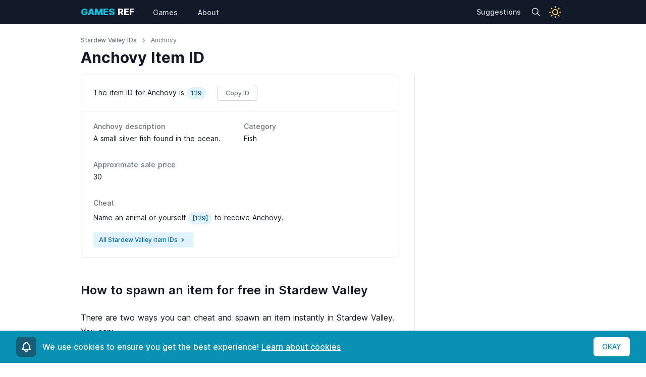

--- FILE ---
content_type: text/html;charset=UTF-8
request_url: https://gamesref.com/games/stardew-valley/ids/anchovy
body_size: 14533
content:
<!DOCTYPE html><html lang="en" data-n-head="%7B%22lang%22:%7B%22ssr%22:%22en%22%7D%7D" class="light"><head>
    <title>Anchovy Item ID - Stardew Valley Cheat | Games Ref</title><meta data-n-head="ssr" charset="utf-8"><meta data-n-head="ssr" name="viewport" content="width=device-width,initial-scale=1"><meta data-n-head="ssr" data-hid="charset" charset="utf-8"><meta data-n-head="ssr" data-hid="mobile-web-app-capable" name="mobile-web-app-capable" content="yes"><meta data-n-head="ssr" data-hid="apple-mobile-web-app-title" name="apple-mobile-web-app-title" content="games-ref"><meta data-n-head="ssr" data-hid="og:type" name="og:type" property="og:type" content="website"><meta data-n-head="ssr" data-hid="og:title" name="og:title" property="og:title" content="games-ref"><meta data-n-head="ssr" data-hid="og:site_name" name="og:site_name" property="og:site_name" content="games-ref"><meta data-n-head="ssr" data-hid="og:description" name="og:description" property="og:description" content="[![Netlify Status](https://api.netlify.com/api/v1/badges/55fe8210-5ace-4184-bdd0-ddcf591a8958/deploy-status)](https://app.netlify.com/sites/gamesref/deploys)"><meta data-n-head="ssr" data-hid="description" name="description" content="Get the Stardew Valley cheat to get Anchovy."><link data-n-head="ssr" rel="icon" type="image/x-icon" href="/favicon.ico"><link data-n-head="ssr" rel="shortcut icon" href="/_nuxt/icons/icon_64x64.8c7ffc.png"><link data-n-head="ssr" rel="apple-touch-icon" href="/_nuxt/icons/icon_512x512.8c7ffc.png" sizes="512x512"><link data-n-head="ssr" rel="manifest" href="/_nuxt/manifest.87733905.json" data-hid="manifest"><link rel="preload" href="/_nuxt/d4e1417.js" as="script"><link rel="preload" href="/_nuxt/b1729e8.js" as="script"><link rel="preload" href="/_nuxt/a2d229d.js" as="script"><link rel="preload" href="/_nuxt/5800c2c.js" as="script"><link rel="preload" href="/_nuxt/ad191f9.js" as="script"><style data-vue-ssr-id="0211d3d2:0 43dee4e4:0 dc838db0:0 0d833fc6:0 517a8dd7:0 019e1cef:0 883c8fea:0 4474c689:0 696d2036:0 6bfb2ab1:0 140493ef:0 171ab2a5:0">/*! modern-normalize v1.0.0 | MIT License | https://github.com/sindresorhus/modern-normalize */:root{-moz-tab-size:4;-o-tab-size:4;tab-size:4}html{line-height:1.15;-webkit-text-size-adjust:100%}body{margin:0;font-family:system-ui,-apple-system,Segoe UI,Roboto,Ubuntu,Cantarell,Noto Sans,sans-serif,"Segoe UI",Helvetica,Arial,"Apple Color Emoji","Segoe UI Emoji"}hr{height:0;color:inherit}abbr[title]{-webkit-text-decoration:underline dotted;text-decoration:underline dotted}b,strong{font-weight:bolder}code,kbd,pre,samp{font-family:ui-monospace,SFMono-Regular,Consolas,"Liberation Mono",Menlo,monospace;font-size:1em}small{font-size:80%}sub,sup{font-size:75%;line-height:0;position:relative;vertical-align:baseline}sub{bottom:-.25em}sup{top:-.5em}table{text-indent:0;border-color:inherit}button,input,optgroup,select,textarea{font-family:inherit;font-size:100%;line-height:1.15;margin:0}button,select{text-transform:none}[type=button],[type=reset],[type=submit],button{-webkit-appearance:button}legend{padding:0}progress{vertical-align:baseline}[type=search]{-webkit-appearance:textfield;outline-offset:-2px}summary{display:list-item}blockquote,dd,dl,figure,h1,h2,h3,h4,h5,h6,hr,p,pre{margin:0}button{background-color:transparent;background-image:none}button:focus{outline:1px dotted;outline:5px auto -webkit-focus-ring-color}fieldset,ol,ul{margin:0;padding:0}ol,ul{list-style:none}html{font-family:Inter var,system-ui,-apple-system,Segoe UI,Roboto,Ubuntu,Cantarell,Noto Sans,sans-serif,BlinkMacSystemFont,Helvetica Neue,Arial,Apple Color Emoji,Segoe UI Emoji,Segoe UI Symbol,Noto Color Emoji;line-height:1.5}body{font-family:inherit;line-height:inherit}*,:after,:before{box-sizing:border-box;border:0 solid #e5e7eb}hr{border-top-width:1px}img{border-style:solid}textarea{resize:vertical}input::-moz-placeholder,textarea::-moz-placeholder{color:#9ca3af}input:-ms-input-placeholder,textarea:-ms-input-placeholder{color:#9ca3af}input::placeholder,textarea::placeholder{color:#9ca3af}button{cursor:pointer}table{border-collapse:collapse}h1,h2,h3,h4,h5,h6{font-size:inherit;font-weight:inherit}a{color:inherit;text-decoration:inherit}button,input,optgroup,select,textarea{padding:0;line-height:inherit;color:inherit}code,kbd,pre,samp{font-family:Menlo,ui-monospace,SFMono-Regular,Monaco,Consolas,Liberation Mono,Courier New,monospace}audio,canvas,embed,iframe,img,object,svg,video{display:block;vertical-align:middle}img,video{max-width:100%;height:auto}[multiple],[type=date],[type=email],[type=number],[type=password],[type=search],[type=text],[type=time],select,textarea{-webkit-appearance:none;-moz-appearance:none;appearance:none;background-color:#fff;border-color:#6b7280;border-width:1px;border-radius:0;padding:.5rem .75rem;font-size:1rem;line-height:1.5rem}[multiple]:focus,[type=date]:focus,[type=email]:focus,[type=number]:focus,[type=password]:focus,[type=search]:focus,[type=text]:focus,[type=time]:focus,select:focus,textarea:focus{outline:2px solid transparent;outline-offset:2px;--tw-ring-inset:var(--tw-empty, );/*!*//*!*/--tw-ring-offset-width:0px;--tw-ring-offset-color:#fff;--tw-ring-color:#2563eb;--tw-ring-offset-shadow:var(--tw-ring-inset) 0 0 0 var(--tw-ring-offset-width) var(--tw-ring-offset-color);--tw-ring-shadow:var(--tw-ring-inset) 0 0 0 calc(1px + var(--tw-ring-offset-width)) var(--tw-ring-color);box-shadow:var(--tw-ring-offset-shadow),var(--tw-ring-shadow),0 0 transparent;box-shadow:var(--tw-ring-offset-shadow),var(--tw-ring-shadow),var(--tw-shadow,0 0 transparent);border-color:#2563eb}input::-moz-placeholder,textarea::-moz-placeholder{color:#6b7280;opacity:1}input:-ms-input-placeholder,textarea:-ms-input-placeholder{color:#6b7280;opacity:1}input::placeholder,textarea::placeholder{color:#6b7280;opacity:1}select{background-image:url("data:image/svg+xml;charset=utf-8,%3Csvg xmlns='http://www.w3.org/2000/svg' fill='none' viewBox='0 0 20 20'%3E%3Cpath stroke='%236b7280' stroke-linecap='round' stroke-linejoin='round' stroke-width='1.5' d='M6 8l4 4 4-4'/%3E%3C/svg%3E");background-position:right .5rem center;background-repeat:no-repeat;background-size:1.5em 1.5em;padding-right:2.5rem;-webkit-print-color-adjust:exact;color-adjust:exact}[multiple]{background-image:none;background-position:0 0;background-repeat:unset;background-size:auto auto;background-size:initial;padding-right:.75rem;-webkit-print-color-adjust:unset;color-adjust:unset}[type=file]{background:unset;border-color:inherit;border-width:0;border-radius:0;padding:0;font-size:unset;line-height:inherit}[type=file]:focus{outline:1px auto -webkit-focus-ring-color}.container{width:100%}@media (min-width:640px){.container{max-width:640px}}@media (min-width:768px){.container{max-width:768px}}@media (min-width:1024px){.container{max-width:1024px}}@media (min-width:1280px){.container{max-width:1280px}}@media (min-width:1536px){.container{max-width:1536px}}.prose{color:#374151;max-width:65ch}.prose [class~=lead]{color:#4b5563;font-size:1.25em;line-height:1.6;margin-top:1.2em;margin-bottom:1.2em}.prose a{color:#111827;text-decoration:underline;font-weight:500}.prose strong{color:#111827;font-weight:600}.prose ol{counter-reset:list-counter;margin-top:1.25em;margin-bottom:1.25em}.prose ol>li{position:relative;counter-increment:list-counter;padding-left:1.75em}.prose ol>li:before{content:counter(list-counter) ".";position:absolute;font-weight:400;color:#6b7280;left:0}.prose ul>li{position:relative;padding-left:1.75em}.prose ul>li:before{content:"";position:absolute;background-color:#d1d5db;border-radius:50%;width:.375em;height:.375em;top:.6875em;left:.25em}.prose hr{border-color:#e5e7eb;border-top-width:1px;margin-top:3em;margin-bottom:3em}.prose blockquote{font-weight:500;font-style:italic;color:#111827;border-left-width:.25rem;border-left-color:#e5e7eb;quotes:"\201C""\201D""\2018""\2019";margin-top:1.6em;margin-bottom:1.6em;padding-left:1em}.prose blockquote p:first-of-type:before{content:open-quote}.prose blockquote p:last-of-type:after{content:close-quote}.prose h1{color:#111827;font-weight:800;font-size:2.25em;margin-top:0;margin-bottom:.8888889em;line-height:1.1111111}.prose h2{color:#111827;font-weight:700;font-size:1.5em;margin-top:2em;margin-bottom:1em;line-height:1.3333333}.prose h3{font-size:1.25em;margin-top:1.6em;margin-bottom:.6em;line-height:1.6}.prose h3,.prose h4{color:#111827;font-weight:600}.prose h4{margin-top:1.5em;margin-bottom:.5em;line-height:1.5}.prose figure figcaption{color:#6b7280;font-size:.875em;line-height:1.4285714;margin-top:.8571429em}.prose code{color:#111827;font-weight:600;font-size:.875em}.prose code:after,.prose code:before{content:"`"}.prose a code{color:#111827}.prose pre{color:#e5e7eb;background-color:#1f2937;overflow-x:auto;font-size:.875em;line-height:1.7142857;margin-top:1.7142857em;margin-bottom:1.7142857em;border-radius:.375rem;padding:.8571429em 1.1428571em}.prose pre code{background-color:transparent;border-width:0;border-radius:0;padding:0;font-weight:400;color:inherit;font-size:inherit;font-family:inherit;line-height:inherit}.prose pre code:after,.prose pre code:before{content:""}.prose table{width:100%;table-layout:auto;text-align:left;margin-top:2em;margin-bottom:2em;font-size:.875em;line-height:1.7142857}.prose thead{color:#111827;font-weight:600;border-bottom-width:1px;border-bottom-color:#d1d5db}.prose thead th{vertical-align:bottom;padding-right:.5714286em;padding-bottom:.5714286em;padding-left:.5714286em}.prose tbody tr{border-bottom-width:1px;border-bottom-color:#e5e7eb}.prose tbody tr:last-child{border-bottom-width:0}.prose tbody td{vertical-align:top;padding:.5714286em}.prose{font-size:1rem;line-height:1.75}.prose p{margin-top:1.25em;margin-bottom:1.25em}.prose figure,.prose img,.prose video{margin-top:2em;margin-bottom:2em}.prose figure>*{margin-top:0;margin-bottom:0}.prose h2 code{font-size:.875em}.prose h3 code{font-size:.9em}.prose ul{margin-top:1.25em;margin-bottom:1.25em}.prose li{margin-top:.5em;margin-bottom:.5em}.prose>ul>li p{margin-top:.75em;margin-bottom:.75em}.prose>ul>li>:first-child{margin-top:1.25em}.prose>ul>li>:last-child{margin-bottom:1.25em}.prose>ol>li>:first-child{margin-top:1.25em}.prose>ol>li>:last-child{margin-bottom:1.25em}.prose ol ol,.prose ol ul,.prose ul ol,.prose ul ul{margin-top:.75em;margin-bottom:.75em}.prose h2+*,.prose h3+*,.prose h4+*,.prose hr+*{margin-top:0}.prose thead th:first-child{padding-left:0}.prose thead th:last-child{padding-right:0}.prose tbody td:first-child{padding-left:0}.prose tbody td:last-child{padding-right:0}.prose>:first-child{margin-top:0}.prose>:last-child{margin-bottom:0}.prose-sm{font-size:.875rem;line-height:1.7142857}.prose-sm p{margin-top:1.1428571em;margin-bottom:1.1428571em}.prose-sm [class~=lead]{font-size:1.2857143em;line-height:1.5555556;margin-top:.8888889em;margin-bottom:.8888889em}.prose-sm blockquote{margin-top:1.3333333em;margin-bottom:1.3333333em;padding-left:1.1111111em}.prose-sm h1{font-size:2.1428571em;margin-top:0;margin-bottom:.8em;line-height:1.2}.prose-sm h2{font-size:1.4285714em;margin-top:1.6em;margin-bottom:.8em;line-height:1.4}.prose-sm h3{font-size:1.2857143em;margin-top:1.5555556em;margin-bottom:.4444444em;line-height:1.5555556}.prose-sm h4{margin-top:1.4285714em;margin-bottom:.5714286em;line-height:1.4285714}.prose-sm figure,.prose-sm img,.prose-sm video{margin-top:1.7142857em;margin-bottom:1.7142857em}.prose-sm figure>*{margin-top:0;margin-bottom:0}.prose-sm figure figcaption{font-size:.8571429em;line-height:1.3333333;margin-top:.6666667em}.prose-sm code{font-size:.8571429em}.prose-sm h2 code{font-size:.9em}.prose-sm h3 code{font-size:.8888889em}.prose-sm pre{font-size:.8571429em;line-height:1.6666667;margin-top:1.6666667em;margin-bottom:1.6666667em;border-radius:.25rem;padding:.6666667em 1em}.prose-sm ol,.prose-sm ul{margin-top:1.1428571em;margin-bottom:1.1428571em}.prose-sm li{margin-top:.2857143em;margin-bottom:.2857143em}.prose-sm ol>li{padding-left:1.5714286em}.prose-sm ol>li:before{left:0}.prose-sm ul>li{padding-left:1.5714286em}.prose-sm ul>li:before{height:.3571429em;width:.3571429em;top:.67857em;left:.2142857em}.prose-sm>ul>li p{margin-top:.5714286em;margin-bottom:.5714286em}.prose-sm>ul>li>:first-child{margin-top:1.1428571em}.prose-sm>ul>li>:last-child{margin-bottom:1.1428571em}.prose-sm>ol>li>:first-child{margin-top:1.1428571em}.prose-sm>ol>li>:last-child{margin-bottom:1.1428571em}.prose-sm ol ol,.prose-sm ol ul,.prose-sm ul ol,.prose-sm ul ul{margin-top:.5714286em;margin-bottom:.5714286em}.prose-sm hr{margin-top:2.8571429em;margin-bottom:2.8571429em}.prose-sm h2+*,.prose-sm h3+*,.prose-sm h4+*,.prose-sm hr+*{margin-top:0}.prose-sm table{font-size:.8571429em;line-height:1.5}.prose-sm thead th{padding-right:1em;padding-bottom:.6666667em;padding-left:1em}.prose-sm thead th:first-child{padding-left:0}.prose-sm thead th:last-child{padding-right:0}.prose-sm tbody td{padding:.6666667em 1em}.prose-sm tbody td:first-child{padding-left:0}.prose-sm tbody td:last-child{padding-right:0}.prose-sm>:first-child{margin-top:0}.prose-sm>:last-child{margin-bottom:0}.space-x-0>:not([hidden])~:not([hidden]){--tw-space-x-reverse:0;margin-right:calc(0px*var(--tw-space-x-reverse));margin-left:calc(0px*(1 - var(--tw-space-x-reverse)))}.space-y-1>:not([hidden])~:not([hidden]){--tw-space-y-reverse:0;margin-top:calc(.25rem*(1 - var(--tw-space-y-reverse)));margin-bottom:calc(.25rem*var(--tw-space-y-reverse))}.space-x-1>:not([hidden])~:not([hidden]){--tw-space-x-reverse:0;margin-right:calc(.25rem*var(--tw-space-x-reverse));margin-left:calc(.25rem*(1 - var(--tw-space-x-reverse)))}.space-y-2>:not([hidden])~:not([hidden]){--tw-space-y-reverse:0;margin-top:calc(.5rem*(1 - var(--tw-space-y-reverse)));margin-bottom:calc(.5rem*var(--tw-space-y-reverse))}.space-y-3>:not([hidden])~:not([hidden]){--tw-space-y-reverse:0;margin-top:calc(.75rem*(1 - var(--tw-space-y-reverse)));margin-bottom:calc(.75rem*var(--tw-space-y-reverse))}.space-y-5>:not([hidden])~:not([hidden]){--tw-space-y-reverse:0;margin-top:calc(1.25rem*(1 - var(--tw-space-y-reverse)));margin-bottom:calc(1.25rem*var(--tw-space-y-reverse))}.space-y-8>:not([hidden])~:not([hidden]){--tw-space-y-reverse:0;margin-top:calc(2rem*(1 - var(--tw-space-y-reverse)));margin-bottom:calc(2rem*var(--tw-space-y-reverse))}.space-y-12>:not([hidden])~:not([hidden]){--tw-space-y-reverse:0;margin-top:calc(3rem*(1 - var(--tw-space-y-reverse)));margin-bottom:calc(3rem*var(--tw-space-y-reverse))}.divide-y-2>:not([hidden])~:not([hidden]){--tw-divide-y-reverse:0;border-top-width:calc(2px*(1 - var(--tw-divide-y-reverse)));border-bottom-width:calc(2px*var(--tw-divide-y-reverse))}.divide-y>:not([hidden])~:not([hidden]){--tw-divide-y-reverse:0;border-top-width:calc(1px*(1 - var(--tw-divide-y-reverse)));border-bottom-width:calc(1px*var(--tw-divide-y-reverse))}.divide-gray-200>:not([hidden])~:not([hidden]){--tw-divide-opacity:1;border-color:rgba(229,231,235,var(--tw-divide-opacity))}.sr-only{position:absolute;width:1px;height:1px;padding:0;margin:-1px;overflow:hidden;clip:rect(0,0,0,0);white-space:nowrap;border-width:0}.bg-white{--tw-bg-opacity:1;background-color:rgba(255,255,255,var(--tw-bg-opacity))}.bg-gray-50{--tw-bg-opacity:1;background-color:rgba(249,250,251,var(--tw-bg-opacity))}.bg-gray-100{--tw-bg-opacity:1;background-color:rgba(243,244,246,var(--tw-bg-opacity))}.bg-gray-200{--tw-bg-opacity:1;background-color:rgba(229,231,235,var(--tw-bg-opacity))}.bg-gray-300{--tw-bg-opacity:1;background-color:rgba(209,213,219,var(--tw-bg-opacity))}.bg-gray-800{--tw-bg-opacity:1;background-color:rgba(31,41,55,var(--tw-bg-opacity))}.bg-red-100{--tw-bg-opacity:1;background-color:rgba(254,226,226,var(--tw-bg-opacity))}.bg-light-blue-100{--tw-bg-opacity:1;background-color:rgba(224,242,254,var(--tw-bg-opacity))}.bg-blue-100{--tw-bg-opacity:1;background-color:rgba(219,234,254,var(--tw-bg-opacity))}.bg-orange-100{--tw-bg-opacity:1;background-color:rgba(255,237,213,var(--tw-bg-opacity))}.bg-yellow-100{--tw-bg-opacity:1;background-color:rgba(254,249,195,var(--tw-bg-opacity))}.bg-amber-100{--tw-bg-opacity:1;background-color:rgba(254,243,199,var(--tw-bg-opacity))}.bg-emerald-100{--tw-bg-opacity:1;background-color:rgba(209,250,229,var(--tw-bg-opacity))}.bg-cyan-100{--tw-bg-opacity:1;background-color:rgba(207,250,254,var(--tw-bg-opacity))}.bg-cyan-600{--tw-bg-opacity:1;background-color:rgba(8,145,178,var(--tw-bg-opacity))}.bg-cyan-800{--tw-bg-opacity:1;background-color:rgba(21,94,117,var(--tw-bg-opacity))}.bg-pink-100{--tw-bg-opacity:1;background-color:rgba(252,231,243,var(--tw-bg-opacity))}.hover\:bg-gray-50:hover{--tw-bg-opacity:1;background-color:rgba(249,250,251,var(--tw-bg-opacity))}.hover\:bg-gray-300:hover{--tw-bg-opacity:1;background-color:rgba(209,213,219,var(--tw-bg-opacity))}.hover\:bg-gray-700:hover{--tw-bg-opacity:1;background-color:rgba(55,65,81,var(--tw-bg-opacity))}.hover\:bg-gray-800:hover{--tw-bg-opacity:1;background-color:rgba(31,41,55,var(--tw-bg-opacity))}.hover\:bg-cyan-200:hover{--tw-bg-opacity:1;background-color:rgba(165,243,252,var(--tw-bg-opacity))}.dark .dark\:bg-gray-300{--tw-bg-opacity:1;background-color:rgba(209,213,219,var(--tw-bg-opacity))}.dark .dark\:bg-gray-700{--tw-bg-opacity:1;background-color:rgba(55,65,81,var(--tw-bg-opacity))}.dark .dark\:bg-gray-800{--tw-bg-opacity:1;background-color:rgba(31,41,55,var(--tw-bg-opacity))}.dark .dark\:bg-gray-900{--tw-bg-opacity:1;background-color:rgba(17,24,39,var(--tw-bg-opacity))}.dark .dark\:bg-red-800{--tw-bg-opacity:1;background-color:rgba(153,27,27,var(--tw-bg-opacity))}.dark .dark\:bg-light-blue-800{--tw-bg-opacity:1;background-color:rgba(7,89,133,var(--tw-bg-opacity))}.dark .dark\:bg-blue-800{--tw-bg-opacity:1;background-color:rgba(30,64,175,var(--tw-bg-opacity))}.dark .dark\:bg-orange-800{--tw-bg-opacity:1;background-color:rgba(154,52,18,var(--tw-bg-opacity))}.dark .dark\:bg-yellow-700{--tw-bg-opacity:1;background-color:rgba(161,98,7,var(--tw-bg-opacity))}.dark .dark\:bg-yellow-800{--tw-bg-opacity:1;background-color:rgba(133,77,14,var(--tw-bg-opacity))}.dark .dark\:bg-amber-800{--tw-bg-opacity:1;background-color:rgba(146,64,14,var(--tw-bg-opacity))}.dark .dark\:bg-emerald-800{--tw-bg-opacity:1;background-color:rgba(6,95,70,var(--tw-bg-opacity))}.dark .dark\:bg-cyan-600{--tw-bg-opacity:1;background-color:rgba(8,145,178,var(--tw-bg-opacity))}.dark .dark\:bg-pink-800{--tw-bg-opacity:1;background-color:rgba(157,23,77,var(--tw-bg-opacity))}.dark .dark\:hover\:bg-gray-600:hover{--tw-bg-opacity:1;background-color:rgba(75,85,99,var(--tw-bg-opacity))}.dark .dark\:hover\:bg-gray-700:hover{--tw-bg-opacity:1;background-color:rgba(55,65,81,var(--tw-bg-opacity))}.dark .dark\:hover\:bg-gray-800:hover{--tw-bg-opacity:1;background-color:rgba(31,41,55,var(--tw-bg-opacity))}.dark .dark\:hover\:bg-light-blue-700:hover{--tw-bg-opacity:1;background-color:rgba(3,105,161,var(--tw-bg-opacity))}.dark .dark\:hover\:bg-cyan-700:hover{--tw-bg-opacity:1;background-color:rgba(14,116,144,var(--tw-bg-opacity))}.dark .dark\:focus\:bg-gray-700:focus{--tw-bg-opacity:1;background-color:rgba(55,65,81,var(--tw-bg-opacity))}.dark .dark\:focus\:bg-gray-900:focus{--tw-bg-opacity:1;background-color:rgba(17,24,39,var(--tw-bg-opacity))}.border-transparent{border-color:transparent}.border-gray-200{--tw-border-opacity:1;border-color:rgba(229,231,235,var(--tw-border-opacity))}.border-gray-300,.focus\:border-gray-300:focus{--tw-border-opacity:1;border-color:rgba(209,213,219,var(--tw-border-opacity))}.dark .dark\:border-transparent{border-color:transparent}.dark .dark\:border-gray-700{--tw-border-opacity:1;border-color:rgba(55,65,81,var(--tw-border-opacity))}.dark .dark\:border-gray-800{--tw-border-opacity:1;border-color:rgba(31,41,55,var(--tw-border-opacity))}.dark .dark\:border-gray-900{--tw-border-opacity:1;border-color:rgba(17,24,39,var(--tw-border-opacity))}.dark .dark\:focus\:border-gray-700:focus{--tw-border-opacity:1;border-color:rgba(55,65,81,var(--tw-border-opacity))}.rounded{border-radius:.25rem}.rounded-md{border-radius:.375rem}.rounded-lg{border-radius:.5rem}.rounded-full{border-radius:9999px}.rounded-r-md{border-top-right-radius:.375rem;border-bottom-right-radius:.375rem}.rounded-l-md{border-top-left-radius:.375rem;border-bottom-left-radius:.375rem}.border{border-width:1px}.border-t-2{border-top-width:2px}.border-t{border-top-width:1px}.border-b{border-bottom-width:1px}.block{display:block}.inline{display:inline}.flex{display:flex}.inline-flex{display:inline-flex}.table{display:table}.grid{display:grid}.contents{display:contents}.hidden{display:none}.flex-row-reverse{flex-direction:row-reverse}.flex-col{flex-direction:column}.flex-wrap{flex-wrap:wrap}.items-start{align-items:flex-start}.items-center{align-items:center}.justify-end{justify-content:flex-end}.justify-center{justify-content:center}.justify-between{justify-content:space-between}.flex-1{flex:1 1 0%}.flex-grow{flex-grow:1}.flex-shrink-0{flex-shrink:0}.font-mono{font-family:Menlo,ui-monospace,SFMono-Regular,Monaco,Consolas,Liberation Mono,Courier New,monospace}.font-normal{font-weight:400}.font-medium{font-weight:500}.font-semibold{font-weight:600}.font-bold{font-weight:700}.font-extrabold{font-weight:800}.h-4{height:1rem}.h-5{height:1.25rem}.h-6{height:1.5rem}.h-8{height:2rem}.h-28{height:7rem}.h-72{height:18rem}.text-xs{font-size:.75rem;line-height:1rem}.text-sm{font-size:.875rem;line-height:1.25rem}.text-base{font-size:1rem;line-height:1.5rem}.text-lg{font-size:1.125rem}.text-lg,.text-xl{line-height:1.75rem}.text-xl{font-size:1.25rem}.text-2xl{font-size:1.5rem;line-height:2rem}.text-3xl{font-size:1.875rem;line-height:2.25rem}.leading-5{line-height:1.25rem}.leading-6{line-height:1.5rem}.leading-8{line-height:2rem}.leading-normal{line-height:1.5}.m-2{margin:.5rem}.mx-auto{margin-left:auto;margin-right:auto}.-mx-5{margin-left:-1.25rem;margin-right:-1.25rem}.mt-1{margin-top:.25rem}.mb-1{margin-bottom:.25rem}.ml-1{margin-left:.25rem}.mt-2{margin-top:.5rem}.mr-2{margin-right:.5rem}.mb-2{margin-bottom:.5rem}.ml-2{margin-left:.5rem}.mt-3{margin-top:.75rem}.mb-3{margin-bottom:.75rem}.ml-3{margin-left:.75rem}.mt-4{margin-top:1rem}.mb-4{margin-bottom:1rem}.ml-4{margin-left:1rem}.ml-5{margin-left:1.25rem}.mb-6{margin-bottom:1.5rem}.mt-8{margin-top:2rem}.mb-8{margin-bottom:2rem}.-ml-1{margin-left:-.25rem}.-mb-2{margin-bottom:-.5rem}.-mt-8{margin-top:-2rem}.-ml-px{margin-left:-1px}.max-w-none{max-width:none}.max-w-xs{max-width:20rem}.max-w-lg{max-width:32rem}.max-w-2xl{max-width:42rem}.max-w-3xl{max-width:48rem}.max-w-5xl{max-width:64rem}.max-w-7xl{max-width:80rem}.min-h-screen{min-height:100vh}.min-w-0{min-width:0}.object-contain{-o-object-fit:contain;object-fit:contain}.object-cover{-o-object-fit:cover;object-fit:cover}.focus\:outline-none:focus{outline:2px solid transparent;outline-offset:2px}.overflow-hidden{overflow:hidden}.p-1{padding:.25rem}.p-2{padding:.5rem}.p-3{padding:.75rem}.py-0{padding-top:0;padding-bottom:0}.py-1{padding-top:.25rem;padding-bottom:.25rem}.py-2{padding-top:.5rem;padding-bottom:.5rem}.px-2{padding-left:.5rem;padding-right:.5rem}.py-3{padding-top:.75rem;padding-bottom:.75rem}.px-3{padding-left:.75rem;padding-right:.75rem}.py-4{padding-top:1rem;padding-bottom:1rem}.px-4{padding-left:1rem;padding-right:1rem}.py-5{padding-top:1.25rem;padding-bottom:1.25rem}.px-5{padding-left:1.25rem;padding-right:1.25rem}.py-6{padding-top:1.5rem;padding-bottom:1.5rem}.py-12{padding-top:3rem;padding-bottom:3rem}.py-0\.5{padding-top:.125rem;padding-bottom:.125rem}.py-1\.5{padding-top:.375rem;padding-bottom:.375rem}.px-2\.5{padding-left:.625rem;padding-right:.625rem}.pt-2{padding-top:.5rem}.pr-2{padding-right:.5rem}.pt-3{padding-top:.75rem}.pr-3{padding-right:.75rem}.pb-3{padding-bottom:.75rem}.pl-3{padding-left:.75rem}.pt-4{padding-top:1rem}.pb-4{padding-bottom:1rem}.pt-6{padding-top:1.5rem}.pb-6{padding-bottom:1.5rem}.pb-10{padding-bottom:2.5rem}.pl-10{padding-left:2.5rem}.pb-20{padding-bottom:5rem}.placeholder-gray-500::-moz-placeholder{--tw-placeholder-opacity:1;color:rgba(107,114,128,var(--tw-placeholder-opacity))}.placeholder-gray-500:-ms-input-placeholder{--tw-placeholder-opacity:1;color:rgba(107,114,128,var(--tw-placeholder-opacity))}.placeholder-gray-500::placeholder{--tw-placeholder-opacity:1;color:rgba(107,114,128,var(--tw-placeholder-opacity))}.static{position:static}.fixed{position:fixed}.absolute{position:absolute}.relative{position:relative}.sticky{position:-webkit-sticky;position:sticky}.inset-y-0{top:0;bottom:0}.inset-x-0{right:0;left:0}.right-0{right:0}.left-0{left:0}*{--tw-shadow:0 0 transparent}.shadow-sm{--tw-shadow:0 1px 2px 0 rgba(0,0,0,0.05)}.shadow,.shadow-sm{box-shadow:0 0 transparent,0 0 transparent,var(--tw-shadow);box-shadow:var(--tw-ring-offset-shadow,0 0 transparent),var(--tw-ring-shadow,0 0 transparent),var(--tw-shadow)}.shadow{--tw-shadow:0 1px 3px 0 rgba(0,0,0,0.1),0 1px 2px 0 rgba(0,0,0,0.06)}.hover\:shadow-md:hover{--tw-shadow:0 4px 6px -1px rgba(0,0,0,0.1),0 2px 4px -1px rgba(0,0,0,0.06);box-shadow:0 0 transparent,0 0 transparent,var(--tw-shadow);box-shadow:var(--tw-ring-offset-shadow,0 0 transparent),var(--tw-ring-shadow,0 0 transparent),var(--tw-shadow)}*{--tw-ring-inset:var(--tw-empty, );/*!*//*!*/--tw-ring-offset-width:0px;--tw-ring-offset-color:#fff;--tw-ring-color:rgba(59,130,246,0.5);--tw-ring-offset-shadow:0 0 transparent;--tw-ring-shadow:0 0 transparent}.focus\:ring-1:focus{--tw-ring-offset-shadow:var(--tw-ring-inset) 0 0 0 var(--tw-ring-offset-width) var(--tw-ring-offset-color);--tw-ring-shadow:var(--tw-ring-inset) 0 0 0 calc(1px + var(--tw-ring-offset-width)) var(--tw-ring-color)}.focus\:ring-1:focus,.focus\:ring-2:focus{box-shadow:var(--tw-ring-offset-shadow),var(--tw-ring-shadow),0 0 transparent;box-shadow:var(--tw-ring-offset-shadow),var(--tw-ring-shadow),var(--tw-shadow,0 0 transparent)}.focus\:ring-2:focus{--tw-ring-offset-shadow:var(--tw-ring-inset) 0 0 0 var(--tw-ring-offset-width) var(--tw-ring-offset-color);--tw-ring-shadow:var(--tw-ring-inset) 0 0 0 calc(2px + var(--tw-ring-offset-width)) var(--tw-ring-color)}.focus\:ring-inset:focus{--tw-ring-inset:inset}.focus\:ring-offset-2:focus{--tw-ring-offset-width:2px}.focus\:ring-light-blue-500:focus{--tw-ring-opacity:1;--tw-ring-color:rgba(14,165,233,var(--tw-ring-opacity))}.focus\:ring-cyan-500:focus{--tw-ring-opacity:1;--tw-ring-color:rgba(6,182,212,var(--tw-ring-opacity))}.dark .dark\:focus\:ring-light-blue-500:focus{--tw-ring-opacity:1;--tw-ring-color:rgba(14,165,233,var(--tw-ring-opacity))}.dark .dark\:focus\:ring-cyan-500:focus{--tw-ring-opacity:1;--tw-ring-color:rgba(6,182,212,var(--tw-ring-opacity))}.text-left{text-align:left}.text-center{text-align:center}.text-white{--tw-text-opacity:1;color:rgba(255,255,255,var(--tw-text-opacity))}.text-gray-200{--tw-text-opacity:1;color:rgba(229,231,235,var(--tw-text-opacity))}.text-gray-300{--tw-text-opacity:1;color:rgba(209,213,219,var(--tw-text-opacity))}.text-gray-400{--tw-text-opacity:1;color:rgba(156,163,175,var(--tw-text-opacity))}.text-gray-500{--tw-text-opacity:1;color:rgba(107,114,128,var(--tw-text-opacity))}.text-gray-600{--tw-text-opacity:1;color:rgba(75,85,99,var(--tw-text-opacity))}.text-gray-700{--tw-text-opacity:1;color:rgba(55,65,81,var(--tw-text-opacity))}.text-gray-900{--tw-text-opacity:1;color:rgba(17,24,39,var(--tw-text-opacity))}.text-red-300{--tw-text-opacity:1;color:rgba(252,165,165,var(--tw-text-opacity))}.text-red-500{--tw-text-opacity:1;color:rgba(239,68,68,var(--tw-text-opacity))}.text-light-blue-600{--tw-text-opacity:1;color:rgba(2,132,199,var(--tw-text-opacity))}.text-light-blue-700{--tw-text-opacity:1;color:rgba(3,105,161,var(--tw-text-opacity))}.text-yellow-800{--tw-text-opacity:1;color:rgba(133,77,14,var(--tw-text-opacity))}.text-cyan-600{--tw-text-opacity:1;color:rgba(8,145,178,var(--tw-text-opacity))}.text-cyan-700{--tw-text-opacity:1;color:rgba(14,116,144,var(--tw-text-opacity))}.hover\:text-white:hover{--tw-text-opacity:1;color:rgba(255,255,255,var(--tw-text-opacity))}.hover\:text-gray-100:hover{--tw-text-opacity:1;color:rgba(243,244,246,var(--tw-text-opacity))}.hover\:text-gray-700:hover{--tw-text-opacity:1;color:rgba(55,65,81,var(--tw-text-opacity))}.dark .dark\:text-white{--tw-text-opacity:1;color:rgba(255,255,255,var(--tw-text-opacity))}.dark .dark\:text-gray-100{--tw-text-opacity:1;color:rgba(243,244,246,var(--tw-text-opacity))}.dark .dark\:text-gray-200{--tw-text-opacity:1;color:rgba(229,231,235,var(--tw-text-opacity))}.dark .dark\:text-gray-300{--tw-text-opacity:1;color:rgba(209,213,219,var(--tw-text-opacity))}.dark .dark\:text-gray-400{--tw-text-opacity:1;color:rgba(156,163,175,var(--tw-text-opacity))}.dark .dark\:text-red-100{--tw-text-opacity:1;color:rgba(254,226,226,var(--tw-text-opacity))}.dark .dark\:text-light-blue-100{--tw-text-opacity:1;color:rgba(224,242,254,var(--tw-text-opacity))}.dark .dark\:text-light-blue-200{--tw-text-opacity:1;color:rgba(186,230,253,var(--tw-text-opacity))}.dark .dark\:text-light-blue-300{--tw-text-opacity:1;color:rgba(125,211,252,var(--tw-text-opacity))}.dark .dark\:text-light-blue-500{--tw-text-opacity:1;color:rgba(14,165,233,var(--tw-text-opacity))}.dark .dark\:text-blue-100{--tw-text-opacity:1;color:rgba(219,234,254,var(--tw-text-opacity))}.dark .dark\:text-orange-100{--tw-text-opacity:1;color:rgba(255,237,213,var(--tw-text-opacity))}.dark .dark\:text-yellow-100{--tw-text-opacity:1;color:rgba(254,249,195,var(--tw-text-opacity))}.dark .dark\:text-amber-100{--tw-text-opacity:1;color:rgba(254,243,199,var(--tw-text-opacity))}.dark .dark\:text-emerald-100{--tw-text-opacity:1;color:rgba(209,250,229,var(--tw-text-opacity))}.dark .dark\:text-pink-100{--tw-text-opacity:1;color:rgba(252,231,243,var(--tw-text-opacity))}.dark .dark\:hover\:text-gray-200:hover{--tw-text-opacity:1;color:rgba(229,231,235,var(--tw-text-opacity))}.dark .dark\:hover\:text-gray-600:hover{--tw-text-opacity:1;color:rgba(75,85,99,var(--tw-text-opacity))}.dark .dark\:focus\:text-white:focus{--tw-text-opacity:1;color:rgba(255,255,255,var(--tw-text-opacity))}.truncate{overflow:hidden;text-overflow:ellipsis;white-space:nowrap}.uppercase{text-transform:uppercase}.underline{text-decoration:underline}.hover\:no-underline:hover,.no-underline{text-decoration:none}.tracking-tight{letter-spacing:-.025em}.tracking-wider{letter-spacing:.05em}.select-all{-webkit-user-select:all;-moz-user-select:all;-ms-user-select:all;user-select:all}.align-top{vertical-align:top}.align-text-top{vertical-align:text-top}.visible{visibility:visible}.invisible{visibility:hidden}.break-words{word-wrap:break-word}.break-all{word-break:break-all}.w-5{width:1.25rem}.w-6{width:1.5rem}.w-9{width:2.25rem}.w-10{width:2.5rem}.w-16{width:4rem}.w-20{width:5rem}.w-28{width:7rem}.w-64{width:16rem}.w-auto{width:auto}.w-full{width:100%}.z-0{z-index:0}.z-50{z-index:50}.focus\:z-10:focus{z-index:10}.gap-1{grid-gap:.25rem;gap:.25rem}.gap-5{grid-gap:1.25rem;gap:1.25rem}.gap-6{grid-gap:1.5rem;gap:1.5rem}.gap-12{grid-gap:3rem;gap:3rem}.gap-x-4{grid-column-gap:1rem;-moz-column-gap:1rem;column-gap:1rem}.gap-y-8{grid-row-gap:2rem;row-gap:2rem}.grid-cols-1{grid-template-columns:repeat(1,minmax(0,1fr))}.col-span-1{grid-column:span 1/span 1}.col-span-2{grid-column:span 2/span 2}.transform{--tw-translate-x:0;--tw-translate-y:0;--tw-rotate:0;--tw-skew-x:0;--tw-skew-y:0;--tw-scale-x:1;--tw-scale-y:1;transform:translateX(var(--tw-translate-x)) translateY(var(--tw-translate-y)) rotate(var(--tw-rotate)) skewX(var(--tw-skew-x)) skewY(var(--tw-skew-y)) scaleX(var(--tw-scale-x)) scaleY(var(--tw-scale-y))}.transition{transition-property:background-color,border-color,color,fill,stroke,opacity,box-shadow,transform;transition-timing-function:cubic-bezier(.4,0,.2,1);transition-duration:.15s}.transition-colors{transition-property:background-color,border-color,color,fill,stroke;transition-timing-function:cubic-bezier(.4,0,.2,1)}.duration-150,.transition-colors{transition-duration:.15s}@-webkit-keyframes spin{to{transform:rotate(1turn)}}@keyframes spin{to{transform:rotate(1turn)}}@-webkit-keyframes ping{75%,to{transform:scale(2);opacity:0}}@keyframes ping{75%,to{transform:scale(2);opacity:0}}@-webkit-keyframes pulse{50%{opacity:.5}}@keyframes pulse{50%{opacity:.5}}@-webkit-keyframes bounce{0%,to{transform:translateY(-25%);-webkit-animation-timing-function:cubic-bezier(.8,0,1,1);animation-timing-function:cubic-bezier(.8,0,1,1)}50%{transform:none;-webkit-animation-timing-function:cubic-bezier(0,0,.2,1);animation-timing-function:cubic-bezier(0,0,.2,1)}}@keyframes bounce{0%,to{transform:translateY(-25%);-webkit-animation-timing-function:cubic-bezier(.8,0,1,1);animation-timing-function:cubic-bezier(.8,0,1,1)}50%{transform:none;-webkit-animation-timing-function:cubic-bezier(0,0,.2,1);animation-timing-function:cubic-bezier(0,0,.2,1)}}@media (min-width:640px){.sm\:rounded-lg{border-radius:.5rem}.sm\:block{display:block}.sm\:flex{display:flex}.sm\:hidden{display:none}.sm\:items-center{align-items:center}.sm\:items-stretch{align-items:stretch}.sm\:justify-between{justify-content:space-between}.sm\:text-3xl{font-size:1.875rem;line-height:2.25rem}.sm\:mt-0{margin-top:0}.sm\:ml-4{margin-left:1rem}.sm\:ml-6{margin-left:1.5rem}.sm\:px-6{padding-left:1.5rem;padding-right:1.5rem}.sm\:pr-0{padding-right:0}.sm\:static{position:static}.sm\:inset-auto{top:auto;right:auto;bottom:auto;left:auto}.sm\:gap-4{grid-gap:1rem;gap:1rem}.sm\:grid-cols-2{grid-template-columns:repeat(2,minmax(0,1fr))}.sm\:grid-cols-3{grid-template-columns:repeat(3,minmax(0,1fr))}.sm\:col-span-1{grid-column:span 1/span 1}.sm\:col-span-2{grid-column:span 2/span 2}}@media (min-width:768px){.md\:divide-x>:not([hidden])~:not([hidden]){--tw-divide-x-reverse:0;border-right-width:calc(1px*var(--tw-divide-x-reverse));border-left-width:calc(1px*(1 - var(--tw-divide-x-reverse)))}.md\:divide-gray-200>:not([hidden])~:not([hidden]){--tw-divide-opacity:1;border-color:rgba(229,231,235,var(--tw-divide-opacity))}.dark .md\:dark\:divide-gray-800>:not([hidden])~:not([hidden]){--tw-divide-opacity:1;border-color:rgba(31,41,55,var(--tw-divide-opacity))}.md\:flex{display:flex}.md\:items-center{align-items:center}.md\:mt-0{margin-top:0}.md\:ml-4{margin-left:1rem}.md\:ml-6{margin-left:1.5rem}.md\:mb-10{margin-bottom:2.5rem}.md\:pt-6{padding-top:1.5rem}.md\:gap-8{grid-gap:2rem;gap:2rem}.md\:grid-cols-12{grid-template-columns:repeat(12,minmax(0,1fr))}.md\:col-span-4{grid-column:span 4/span 4}.md\:col-span-8{grid-column:span 8/span 8}}@media (min-width:1024px){.lg\:max-w-none{max-width:none}.lg\:px-8{padding-left:2rem;padding-right:2rem}.lg\:pt-10{padding-top:2.5rem}.lg\:pb-10{padding-bottom:2.5rem}.lg\:grid-cols-3{grid-template-columns:repeat(3,minmax(0,1fr))}}@font-face{font-family:"Inter var";font-weight:100 900;font-display:swap;font-style:normal;font-named-instance:Regular;src:url("https://d33wubrfki0l68.cloudfront.net/e1048326f19c2a37c3c957bd353f3eb646b3f154/5a8f4/_nuxt/fonts/inter.var.f065685.woff2") format("woff2")}html{font-size:16px;word-spacing:1px;-ms-text-size-adjust:100%;-webkit-text-size-adjust:100%;-moz-osx-font-smoothing:grayscale;-webkit-font-smoothing:antialiased;box-sizing:border-box}body{background-color:#fff;transition:background-color 0s linear;font-family:Inter var,system-ui,-apple-system,Segoe UI,Roboto,Ubuntu,Cantarell,Noto Sans,sans-serif,BlinkMacSystemFont,Helvetica Neue,Arial,Apple Color Emoji,Segoe UI Emoji,Segoe UI Symbol,Noto Color Emoji}*,:after,:before{box-sizing:border-box;margin:0}.fade-enter-active,.fade-leave-active{transition:opacity .5s}.fade-enter,.fade-leave-to{opacity:0}.logo{color:#00cbe6}.prose h2{font-weight:600}.prose a{--tw-text-opacity:1;color:rgba(2,132,199,var(--tw-text-opacity))}.font-display{padding-bottom:1rem;font-size:1.5rem;line-height:2rem;font-weight:700}.dark .font-display{--tw-text-opacity:1;color:rgba(209,213,219,var(--tw-text-opacity))}@media (min-width:768px){.font-display{font-size:1.875rem;line-height:2.25rem}}.parameter{display:inline-flex;align-items:center;padding:.25rem .5rem;margin-top:.25rem;font-size:.75rem;line-height:1rem;font-weight:500;border-radius:9999px;word-wrap:break-word;text-align:center}.parameter-primary{--tw-text-opacity:1;color:rgba(7,89,133,var(--tw-text-opacity));--tw-bg-opacity:1;background-color:rgba(224,242,254,var(--tw-bg-opacity))}.dark .parameter-primary{--tw-bg-opacity:1;background-color:rgba(7,89,133,var(--tw-bg-opacity));--tw-text-opacity:1;color:rgba(224,242,254,var(--tw-text-opacity))}.parameter-secondary{--tw-text-opacity:1;color:rgba(21,94,117,var(--tw-text-opacity));--tw-bg-opacity:1;background-color:rgba(207,250,254,var(--tw-bg-opacity))}.dark .parameter-secondary{--tw-bg-opacity:1;background-color:rgba(21,94,117,var(--tw-bg-opacity));--tw-text-opacity:1;color:rgba(207,250,254,var(--tw-text-opacity))}.parameter-tertiary{--tw-text-opacity:1;color:rgba(55,48,163,var(--tw-text-opacity));--tw-bg-opacity:1;background-color:rgba(224,231,255,var(--tw-bg-opacity))}.dark .parameter-tertiary{--tw-bg-opacity:1;background-color:rgba(55,48,163,var(--tw-bg-opacity));--tw-text-opacity:1;color:rgba(224,231,255,var(--tw-text-opacity))}.command{font-weight:500;font-size:.875rem;line-height:1.25rem;word-wrap:break-word}.command-no-link{--tw-text-opacity:1;color:rgba(31,41,55,var(--tw-text-opacity))}.dark .command-no-link{--tw-text-opacity:1;color:rgba(229,231,235,var(--tw-text-opacity))}.command-link{--tw-text-opacity:1;color:rgba(2,132,199,var(--tw-text-opacity))}.dark .command-link{--tw-text-opacity:1;color:rgba(14,165,233,var(--tw-text-opacity))}.no-underline{text-decoration:none!important}.description{font-size:.875rem;line-height:1.25rem;--tw-text-opacity:1;color:rgba(75,85,99,var(--tw-text-opacity))}.dark .description{--tw-text-opacity:1;color:rgba(209,213,219,var(--tw-text-opacity))}.description{word-wrap:break-word}.tableCell{padding:1rem;vertical-align:text-top}@media (min-width:640px){.tableCell{padding-left:1.5rem;padding-right:1.5rem}}.btn{display:inline-flex;align-items:center;padding:.375rem .625rem;border-width:1px;border-color:transparent;font-size:.75rem;line-height:1rem;font-weight:500;border-radius:.25rem}.btn:focus{outline:2px solid transparent;outline-offset:2px;--tw-ring-offset-shadow:var(--tw-ring-inset) 0 0 0 var(--tw-ring-offset-width) var(--tw-ring-offset-color);--tw-ring-shadow:var(--tw-ring-inset) 0 0 0 calc(2px + var(--tw-ring-offset-width)) var(--tw-ring-color);box-shadow:var(--tw-ring-offset-shadow),var(--tw-ring-shadow),0 0 transparent;box-shadow:var(--tw-ring-offset-shadow),var(--tw-ring-shadow),var(--tw-shadow,0 0 transparent)}.dark .btn-light-blue{--tw-bg-opacity:1;background-color:rgba(3,105,161,var(--tw-bg-opacity));--tw-text-opacity:1;color:rgba(224,242,254,var(--tw-text-opacity))}.dark .btn-light-blue:hover{--tw-bg-opacity:1;background-color:rgba(7,89,133,var(--tw-bg-opacity))}.btn-light-blue{--tw-text-opacity:1;color:rgba(3,105,161,var(--tw-text-opacity));--tw-bg-opacity:1;background-color:rgba(224,242,254,var(--tw-bg-opacity))}.btn-light-blue:hover{--tw-bg-opacity:1;background-color:rgba(186,230,253,var(--tw-bg-opacity))}.btn-light-blue:focus{--tw-ring-opacity:1;--tw-ring-color:rgba(14,165,233,var(--tw-ring-opacity))}.table-header{--tw-bg-opacity:1;background-color:rgba(249,250,251,var(--tw-bg-opacity))}.dark .table-header{--tw-bg-opacity:1;background-color:rgba(31,41,55,var(--tw-bg-opacity))}.table-header{font-weight:500;font-size:.75rem;line-height:1rem;padding:.5rem 1rem;--tw-text-opacity:1;color:rgba(107,114,128,var(--tw-text-opacity))}.dark .table-header{--tw-text-opacity:1;color:rgba(209,213,219,var(--tw-text-opacity))}.table-header{text-transform:uppercase;letter-spacing:.05em}@media (min-width:640px){.table-header{padding-left:1.5rem;padding-right:1.5rem}}.table-main-fixed>:not([hidden])~:not([hidden]){--tw-divide-y-reverse:0;border-top-width:calc(1px*(1 - var(--tw-divide-y-reverse)));border-bottom-width:calc(1px*var(--tw-divide-y-reverse));--tw-divide-opacity:1;border-color:rgba(229,231,235,var(--tw-divide-opacity))}.dark .table-main-fixed>:not([hidden])~:not([hidden]){--tw-divide-opacity:1;border-color:rgba(31,41,55,var(--tw-divide-opacity))}.table-main-fixed{min-width:100%;table-layout:fixed}.dark .table-header-row{--tw-border-opacity:1;border-color:rgba(17,24,39,var(--tw-border-opacity))}.table-header-row{border-bottom-width:1px}.table-body-divider>:not([hidden])~:not([hidden]){--tw-divide-y-reverse:0;border-top-width:calc(1px*(1 - var(--tw-divide-y-reverse)));border-bottom-width:calc(1px*var(--tw-divide-y-reverse));--tw-divide-opacity:1;border-color:rgba(229,231,235,var(--tw-divide-opacity))}.dark .table-body-divider>:not([hidden])~:not([hidden]){--tw-divide-opacity:1;border-color:rgba(31,41,55,var(--tw-divide-opacity))}.card-divider>:not([hidden])~:not([hidden]){--tw-divide-y-reverse:0;border-top-width:calc(1px*(1 - var(--tw-divide-y-reverse)));border-bottom-width:calc(1px*var(--tw-divide-y-reverse));--tw-divide-opacity:1;border-color:rgba(229,231,235,var(--tw-divide-opacity))}.dark .card-divider>:not([hidden])~:not([hidden]){--tw-divide-opacity:1;border-color:rgba(31,41,55,var(--tw-divide-opacity))}.text-gray-100-light-dark{--tw-text-opacity:1;color:rgba(243,244,246,var(--tw-text-opacity))}.dark .text-gray-100-light-dark{--tw-text-opacity:1;color:rgba(17,24,39,var(--tw-text-opacity))}.text-gray-200-light-dark{--tw-text-opacity:1;color:rgba(229,231,235,var(--tw-text-opacity))}.dark .text-gray-200-light-dark{--tw-text-opacity:1;color:rgba(31,41,55,var(--tw-text-opacity))}.text-gray-300-light-dark{--tw-text-opacity:1;color:rgba(209,213,219,var(--tw-text-opacity))}.dark .text-gray-300-light-dark{--tw-text-opacity:1;color:rgba(55,65,81,var(--tw-text-opacity))}.text-gray-400-light-dark{--tw-text-opacity:1;color:rgba(156,163,175,var(--tw-text-opacity))}.dark .text-gray-400-light-dark{--tw-text-opacity:1;color:rgba(75,85,99,var(--tw-text-opacity))}.dark .text-gray-500-light-dark,.text-gray-500-light-dark{--tw-text-opacity:1;color:rgba(107,114,128,var(--tw-text-opacity))}.text-gray-600-light-dark{--tw-text-opacity:1;color:rgba(75,85,99,var(--tw-text-opacity))}.dark .text-gray-600-light-dark{--tw-text-opacity:1;color:rgba(156,163,175,var(--tw-text-opacity))}.text-gray-700-light-dark{--tw-text-opacity:1;color:rgba(55,65,81,var(--tw-text-opacity))}.dark .text-gray-700-light-dark{--tw-text-opacity:1;color:rgba(209,213,219,var(--tw-text-opacity))}.text-gray-800-light-dark{--tw-text-opacity:1;color:rgba(31,41,55,var(--tw-text-opacity))}.dark .text-gray-800-light-dark{--tw-text-opacity:1;color:rgba(229,231,235,var(--tw-text-opacity))}.text-gray-900-light-dark{--tw-text-opacity:1;color:rgba(17,24,39,var(--tw-text-opacity))}.dark .text-gray-900-light-dark{--tw-text-opacity:1;color:rgba(243,244,246,var(--tw-text-opacity))}.dark body{--tw-bg-opacity:1;background-color:rgba(17,24,39,var(--tw-bg-opacity))}.dark .prose{--tw-text-opacity:1;color:rgba(156,163,175,var(--tw-text-opacity))}.dark .font-title,.dark .prose h1,.dark .prose h2,.dark .prose h3{--tw-text-opacity:1;color:rgba(209,213,219,var(--tw-text-opacity))}.dark .prose a{--tw-text-opacity:1;color:rgba(125,211,252,var(--tw-text-opacity))}.dark .prose a:hover{text-decoration:none}.dark .prose th{--tw-text-opacity:1;color:rgba(229,231,235,var(--tw-text-opacity))}.dark table{--tw-border-opacity:1!important;border-color:rgba(55,65,81,var(--tw-border-opacity))!important}body.dark img{filter:brightness(.8) contrast(1.2)}.key{border-radius:.25rem;display:inline-flex;align-items:center;font-weight:500;font-size:.75rem;line-height:1rem;padding:.125rem .5rem}.ps-circle{--tw-bg-opacity:1;background-color:rgba(254,226,226,var(--tw-bg-opacity))}.dark .ps-circle{--tw-bg-opacity:1;background-color:rgba(185,28,28,var(--tw-bg-opacity))}.ps-circle{--tw-text-opacity:1;color:rgba(153,27,27,var(--tw-text-opacity))}.dark .ps-circle{--tw-text-opacity:1;color:rgba(254,202,202,var(--tw-text-opacity))}.ps-l1{--tw-bg-opacity:1;background-color:rgba(255,228,230,var(--tw-bg-opacity))}.dark .ps-l1{--tw-bg-opacity:1;background-color:rgba(190,18,60,var(--tw-bg-opacity))}.ps-l1{--tw-text-opacity:1;color:rgba(159,18,57,var(--tw-text-opacity))}.dark .ps-l1{--tw-text-opacity:1;color:rgba(254,205,211,var(--tw-text-opacity))}.ps-l2{--tw-bg-opacity:1;background-color:rgba(204,251,241,var(--tw-bg-opacity))}.dark .ps-l2{--tw-bg-opacity:1;background-color:rgba(15,118,110,var(--tw-bg-opacity))}.ps-l2{--tw-text-opacity:1;color:rgba(17,94,89,var(--tw-text-opacity))}.dark .ps-l2{--tw-text-opacity:1;color:rgba(153,246,228,var(--tw-text-opacity))}.ps-r1{--tw-bg-opacity:1;background-color:rgba(250,232,255,var(--tw-bg-opacity))}.dark .ps-r1{--tw-bg-opacity:1;background-color:rgba(162,28,175,var(--tw-bg-opacity))}.ps-r1{--tw-text-opacity:1;color:rgba(134,25,143,var(--tw-text-opacity))}.dark .ps-r1{--tw-text-opacity:1;color:rgba(245,208,254,var(--tw-text-opacity))}.ps-r2{--tw-bg-opacity:1;background-color:rgba(224,231,255,var(--tw-bg-opacity))}.dark .ps-r2{--tw-bg-opacity:1;background-color:rgba(67,56,202,var(--tw-bg-opacity))}.ps-r2{--tw-text-opacity:1;color:rgba(55,48,163,var(--tw-text-opacity))}.dark .ps-r2{--tw-text-opacity:1;color:rgba(199,210,254,var(--tw-text-opacity))}.ps-triangle{--tw-bg-opacity:1;background-color:rgba(209,250,229,var(--tw-bg-opacity))}.dark .ps-triangle{--tw-bg-opacity:1;background-color:rgba(4,120,87,var(--tw-bg-opacity))}.ps-triangle{--tw-text-opacity:1;color:rgba(6,95,70,var(--tw-text-opacity))}.dark .ps-triangle{--tw-text-opacity:1;color:rgba(167,243,208,var(--tw-text-opacity))}.ps-left{--tw-bg-opacity:1;background-color:rgba(100,116,139,var(--tw-bg-opacity))}.dark .ps-left{--tw-bg-opacity:1;background-color:rgba(148,163,184,var(--tw-bg-opacity))}.ps-left{--tw-text-opacity:1;color:rgba(241,245,249,var(--tw-text-opacity))}.dark .ps-left{--tw-text-opacity:1;color:rgba(51,65,85,var(--tw-text-opacity))}.ps-right{--tw-bg-opacity:1;background-color:rgba(229,231,235,var(--tw-bg-opacity))}.dark .ps-right{--tw-bg-opacity:1;background-color:rgba(55,65,81,var(--tw-bg-opacity))}.ps-right{--tw-text-opacity:1;color:rgba(31,41,55,var(--tw-text-opacity))}.dark .ps-right{--tw-text-opacity:1;color:rgba(229,231,235,var(--tw-text-opacity))}.ps-x{--tw-bg-opacity:1;background-color:rgba(224,242,254,var(--tw-bg-opacity))}.dark .ps-x{--tw-bg-opacity:1;background-color:rgba(3,105,161,var(--tw-bg-opacity))}.ps-x{color:rgba(7,89,133,var(--tw-text-opacity))}.dark .ps-x,.ps-x{--tw-text-opacity:1}.dark .ps-x{color:rgba(186,230,253,var(--tw-text-opacity))}.ps-square{--tw-bg-opacity:1;background-color:rgba(252,231,243,var(--tw-bg-opacity))}.dark .ps-square{--tw-bg-opacity:1;background-color:rgba(190,24,93,var(--tw-bg-opacity))}.ps-square{--tw-text-opacity:1;color:rgba(157,23,77,var(--tw-text-opacity))}.dark .ps-square{--tw-text-opacity:1;color:rgba(251,207,232,var(--tw-text-opacity))}.ps-down{--tw-text-opacity:1;color:rgba(30,64,175,var(--tw-text-opacity))}.xbox-a{--tw-bg-opacity:1;background-color:rgba(209,250,229,var(--tw-bg-opacity))}.dark .xbox-a{--tw-bg-opacity:1;background-color:rgba(4,120,87,var(--tw-bg-opacity))}.xbox-a{--tw-text-opacity:1;color:rgba(6,95,70,var(--tw-text-opacity))}.dark .xbox-a{--tw-text-opacity:1;color:rgba(167,243,208,var(--tw-text-opacity))}.xbox-b{--tw-bg-opacity:1;background-color:rgba(254,226,226,var(--tw-bg-opacity))}.dark .xbox-b{--tw-bg-opacity:1;background-color:rgba(185,28,28,var(--tw-bg-opacity))}.xbox-b{--tw-text-opacity:1;color:rgba(153,27,27,var(--tw-text-opacity))}.dark .xbox-b{--tw-text-opacity:1;color:rgba(254,202,202,var(--tw-text-opacity))}.xbox-x{--tw-bg-opacity:1;background-color:rgba(224,242,254,var(--tw-bg-opacity))}.dark .xbox-x{--tw-bg-opacity:1;background-color:rgba(3,105,161,var(--tw-bg-opacity))}.xbox-x{--tw-text-opacity:1;color:rgba(7,89,133,var(--tw-text-opacity))}.dark .xbox-x{--tw-text-opacity:1;color:rgba(186,230,253,var(--tw-text-opacity))}.xbox-y{--tw-bg-opacity:1;background-color:rgba(254,249,195,var(--tw-bg-opacity))}.dark .xbox-y{--tw-bg-opacity:1;background-color:rgba(161,98,7,var(--tw-bg-opacity))}.xbox-y{--tw-text-opacity:1;color:rgba(133,77,14,var(--tw-text-opacity))}.dark .xbox-y{--tw-text-opacity:1;color:rgba(254,240,138,var(--tw-text-opacity))}.xbox-left{--tw-bg-opacity:1;background-color:rgba(100,116,139,var(--tw-bg-opacity))}.dark .xbox-left{--tw-bg-opacity:1;background-color:rgba(148,163,184,var(--tw-bg-opacity))}.xbox-left{--tw-text-opacity:1;color:rgba(241,245,249,var(--tw-text-opacity))}.dark .xbox-left{--tw-text-opacity:1;color:rgba(51,65,85,var(--tw-text-opacity))}.xbox-right{--tw-bg-opacity:1;background-color:rgba(229,231,235,var(--tw-bg-opacity))}.dark .xbox-right{--tw-bg-opacity:1;background-color:rgba(55,65,81,var(--tw-bg-opacity))}.xbox-right{--tw-text-opacity:1;color:rgba(31,41,55,var(--tw-text-opacity))}.dark .xbox-right{--tw-text-opacity:1;color:rgba(229,231,235,var(--tw-text-opacity))}.xbox-lt{--tw-bg-opacity:1;background-color:rgba(255,228,230,var(--tw-bg-opacity))}.dark .xbox-lt{--tw-bg-opacity:1;background-color:rgba(190,18,60,var(--tw-bg-opacity))}.xbox-lt{--tw-text-opacity:1;color:rgba(159,18,57,var(--tw-text-opacity))}.dark .xbox-lt{--tw-text-opacity:1;color:rgba(254,205,211,var(--tw-text-opacity))}.xbox-rt{--tw-bg-opacity:1;background-color:rgba(224,231,255,var(--tw-bg-opacity))}.dark .xbox-rt{--tw-bg-opacity:1;background-color:rgba(67,56,202,var(--tw-bg-opacity))}.xbox-rt{--tw-text-opacity:1;color:rgba(55,48,163,var(--tw-text-opacity))}.dark .xbox-rt{--tw-text-opacity:1;color:rgba(199,210,254,var(--tw-text-opacity))}.xbox-lb{--tw-bg-opacity:1;background-color:rgba(250,232,255,var(--tw-bg-opacity))}.dark .xbox-lb{--tw-bg-opacity:1;background-color:rgba(162,28,175,var(--tw-bg-opacity))}.xbox-lb{--tw-text-opacity:1;color:rgba(134,25,143,var(--tw-text-opacity))}.dark .xbox-lb{--tw-text-opacity:1;color:rgba(245,208,254,var(--tw-text-opacity))}.xbox-rb{--tw-bg-opacity:1;background-color:rgba(207,250,254,var(--tw-bg-opacity))}.dark .xbox-rb{--tw-bg-opacity:1;background-color:rgba(14,116,144,var(--tw-bg-opacity))}.xbox-rb{--tw-text-opacity:1;color:rgba(21,94,117,var(--tw-text-opacity))}.dark .xbox-rb{--tw-text-opacity:1;color:rgba(165,243,252,var(--tw-text-opacity))}code[class*=language-],pre[class*=language-]{color:#000;background:0 0;text-shadow:0 1px #fff;font-family:Consolas,Monaco,"Andale Mono","Ubuntu Mono",monospace;font-size:1em;text-align:left;white-space:pre;word-spacing:normal;word-break:normal;word-wrap:normal;line-height:1.5;-moz-tab-size:4;-o-tab-size:4;tab-size:4;-webkit-hyphens:none;-ms-hyphens:none;hyphens:none}code[class*=language-] ::-moz-selection,code[class*=language-]::-moz-selection,pre[class*=language-] ::-moz-selection,pre[class*=language-]::-moz-selection{text-shadow:none;background:#b3d4fc}code[class*=language-] ::selection,code[class*=language-]::selection,pre[class*=language-] ::selection,pre[class*=language-]::selection{text-shadow:none;background:#b3d4fc}@media print{code[class*=language-],pre[class*=language-]{text-shadow:none}}pre[class*=language-]{padding:1em;margin:.5em 0;overflow:auto}:not(pre)>code[class*=language-],pre[class*=language-]{background:#f5f2f0}:not(pre)>code[class*=language-]{padding:.1em;border-radius:.3em;white-space:normal}.token.cdata,.token.comment,.token.doctype,.token.prolog{color:#708090}.token.punctuation{color:#999}.token.namespace{opacity:.7}.token.boolean,.token.constant,.token.deleted,.token.number,.token.property,.token.symbol,.token.tag{color:#905}.token.attr-name,.token.builtin,.token.char,.token.inserted,.token.selector,.token.string{color:#690}.language-css .token.string,.style .token.string,.token.entity,.token.operator,.token.url{color:#9a6e3a;background:hsla(0,0%,100%,.5)}.token.atrule,.token.attr-value,.token.keyword{color:#07a}.token.class-name,.token.function{color:#dd4a68}.token.important,.token.regex,.token.variable{color:#e90}.token.bold,.token.important{font-weight:700}.token.italic{font-style:italic}.token.entity{cursor:help}.nuxt-progress{position:fixed;top:0;left:0;right:0;height:2px;width:0;opacity:1;transition:width .1s,opacity .4s;background-color:#000;z-index:999999}.nuxt-progress.nuxt-progress-notransition{transition:none}.nuxt-progress-failed{background-color:red}.container_-6JwX{display:flex;flex-direction:column;min-height:100vh;--tw-text-opacity:1;color:rgba(17,24,39,var(--tw-text-opacity))}.contentWrapper_EVlbF{flex-grow:1;margin-left:auto;margin-right:auto;max-width:64rem;padding:1rem 1rem 5rem;width:100%}@media (min-width:640px){.contentWrapper_EVlbF{padding-left:1.5rem;padding-right:1.5rem}}@media (min-width:768px){.contentWrapper_EVlbF{padding-top:1.5rem}}@media (min-width:1024px){.contentWrapper_EVlbF{padding-left:2rem;padding-right:2rem}}.nav_19bUM{--tw-bg-opacity:1;background-color:rgba(17,24,39,var(--tw-bg-opacity));z-index:50}.navContainer_Pdm4q{margin-left:auto;margin-right:auto;max-width:64rem;padding-left:.5rem;padding-right:.5rem}@media (min-width:640px){.navContainer_Pdm4q{padding-left:1.5rem;padding-right:1.5rem}}@media (min-width:1024px){.navContainer_Pdm4q{padding-left:2rem;padding-right:2rem}}.navWrapper_21OxW{justify-content:space-between;height:3rem;position:relative}.leftWrapper_3hzQg,.navWrapper_21OxW{display:flex;align-items:center}.leftWrapper_3hzQg{justify-content:center;flex:1 1 0%}@media (min-width:640px){.leftWrapper_3hzQg{align-items:stretch;justify-content:flex-start}}.leftMenuWrapper_E-HRY{display:none}@media (min-width:768px){.leftMenuWrapper_E-HRY>:not([hidden])~:not([hidden]){--tw-space-x-reverse:0;margin-right:calc(1rem*var(--tw-space-x-reverse));margin-left:calc(1rem*(1 - var(--tw-space-x-reverse)))}.leftMenuWrapper_E-HRY{display:flex;align-items:center;margin-left:1.5rem}}.link_2Cztr:hover{--tw-bg-opacity:1;background-color:rgba(31,41,55,var(--tw-bg-opacity))}.link_2Cztr{border-radius:.375rem;font-weight:500;font-size:.875rem;line-height:1.25rem;padding:.5rem .75rem;color:rgba(209,213,219,var(--tw-text-opacity))}.link_2Cztr,.link_2Cztr:hover{--tw-text-opacity:1}.link_2Cztr:hover{color:rgba(243,244,246,var(--tw-text-opacity))}.mobileHide_2bD1P{display:none}@media (min-width:768px){.mobileHide_2bD1P{display:flex}}.btn_1qNbs:hover{--tw-bg-opacity:1;background-color:rgba(55,65,81,var(--tw-bg-opacity))}.btn_1qNbs{border-radius:.375rem;display:inline-flex;align-items:center;justify-content:center}.btn_1qNbs:focus{outline:2px solid transparent;outline-offset:2px}.btn_1qNbs{padding:.5rem}.btn_1qNbs:focus{--tw-ring-offset-shadow:var(--tw-ring-inset) 0 0 0 var(--tw-ring-offset-width) var(--tw-ring-offset-color);--tw-ring-shadow:var(--tw-ring-inset) 0 0 0 calc(2px + var(--tw-ring-offset-width)) var(--tw-ring-color);box-shadow:var(--tw-ring-offset-shadow),var(--tw-ring-shadow),0 0 transparent;box-shadow:var(--tw-ring-offset-shadow),var(--tw-ring-shadow),var(--tw-shadow,0 0 transparent);--tw-ring-inset:inset;--tw-ring-opacity:1;--tw-ring-color:rgba(255,255,255,var(--tw-ring-opacity))}.btn_1qNbs{color:rgba(156,163,175,var(--tw-text-opacity))}.btn_1qNbs,.btn_1qNbs:hover{--tw-text-opacity:1}.btn_1qNbs:hover{color:rgba(255,255,255,var(--tw-text-opacity))}.mobileMenuButtonWrapper_1g3HX{display:flex;align-items:center;position:absolute;top:0;bottom:0;left:0}@media (min-width:640px){.mobileMenuButtonWrapper_1g3HX{display:none}}.logoWrapper_1m9MJ{display:flex;align-items:center;flex-shrink:0}.ref_tbcDP{color:#fff}.btn_20LjV:hover{--tw-bg-opacity:1;background-color:rgba(31,41,55,var(--tw-bg-opacity))}.btn_20LjV{border-radius:.375rem;display:inline-flex;align-items:center;justify-content:center}.btn_20LjV:focus{outline:2px solid transparent;outline-offset:2px}.btn_20LjV{padding:.5rem}.btn_20LjV:focus{--tw-ring-offset-shadow:var(--tw-ring-inset) 0 0 0 var(--tw-ring-offset-width) var(--tw-ring-offset-color);--tw-ring-shadow:var(--tw-ring-inset) 0 0 0 calc(2px + var(--tw-ring-offset-width)) var(--tw-ring-color);box-shadow:var(--tw-ring-offset-shadow),var(--tw-ring-shadow),0 0 transparent;box-shadow:var(--tw-ring-offset-shadow),var(--tw-ring-shadow),var(--tw-shadow,0 0 transparent);--tw-ring-inset:inset;--tw-ring-opacity:1;--tw-ring-color:rgba(255,255,255,var(--tw-ring-opacity))}.container_pB6u7>:not([hidden])~:not([hidden]){--tw-space-y-reverse:0;margin-top:calc(.25rem*(1 - var(--tw-space-y-reverse)));margin-bottom:calc(.25rem*var(--tw-space-y-reverse))}.container_pB6u7{padding:.5rem .5rem .75rem}@media (min-width:640px){.container_pB6u7{padding-left:.75rem;padding-right:.75rem}}.link_rkwEa:hover{--tw-bg-opacity:1;background-color:rgba(55,65,81,var(--tw-bg-opacity))}.link_rkwEa{border-radius:.375rem;display:block;font-weight:500;font-size:1rem;line-height:1.5rem;padding:.5rem .75rem;color:rgba(209,213,219,var(--tw-text-opacity))}.link_rkwEa,.link_rkwEa:hover{--tw-text-opacity:1}.link_rkwEa:hover{color:rgba(255,255,255,var(--tw-text-opacity))}@media (min-width:768px){.container_2Dr5d{padding-left:1.5rem;grid-column:span 4/span 4}}.listWrapper_1Opqz>:not([hidden])~:not([hidden]){--tw-space-y-reverse:0;margin-top:calc(1.25rem*(1 - var(--tw-space-y-reverse)));margin-bottom:calc(1.25rem*var(--tw-space-y-reverse))}.listWrapper_1Opqz{font-weight:500;font-size:.875rem;line-height:1.25rem;position:-webkit-sticky;position:sticky;top:2rem;--tw-text-opacity:1;color:rgba(17,24,39,var(--tw-text-opacity))}.listItemWrapper_29ghg>:not([hidden])~:not([hidden]){--tw-space-y-reverse:0;margin-top:calc(.75rem*(1 - var(--tw-space-y-reverse)));margin-bottom:calc(.75rem*var(--tw-space-y-reverse))}.footerContainer_1FR4c{--tw-bg-opacity:1;background-color:rgba(229,231,235,var(--tw-bg-opacity));border-color:transparent;border-top-width:2px}.nav_3bYqh{display:flex;flex-wrap:wrap;justify-content:center;margin:-.5rem -1.25rem}.navWrapper_BcQFa>:not([hidden])~:not([hidden]){--tw-space-y-reverse:0;margin-top:calc(2rem*(1 - var(--tw-space-y-reverse)));margin-bottom:calc(2rem*var(--tw-space-y-reverse))}.navWrapper_BcQFa{margin-left:auto;margin-right:auto;max-width:64rem;overflow:hidden;padding:3rem 1rem}@media (min-width:640px){.navWrapper_BcQFa{padding-left:1.5rem;padding-right:1.5rem}}@media (min-width:1024px){.navWrapper_BcQFa{padding-left:2rem;padding-right:2rem}}.paragraph_1rbxf{margin-top:2rem;text-align:center}.link_2r2ow,.paragraph_1rbxf{font-size:.875rem;line-height:1.25rem;line-height:1.5rem;--tw-text-opacity:1;color:rgba(156,163,175,var(--tw-text-opacity))}.link_2r2ow{padding:.5rem 1.25rem}.link_2r2ow:hover{--tw-text-opacity:1;color:rgba(107,114,128,var(--tw-text-opacity))}</style><link rel="preload" href="/_nuxt/static/1611855026/games/stardew-valley/ids/anchovy/state.js" as="script"><link rel="preload" href="/_nuxt/static/1611855026/games/stardew-valley/ids/anchovy/payload.js" as="script">
  <style type="text/css">.container_2IrIC{margin-left:auto;margin-right:auto;max-width:64rem;padding:1rem 1rem 5rem}@media (min-width:640px){.container_2IrIC{padding-left:1.5rem;padding-right:1.5rem}}@media (min-width:768px){.container_2IrIC{padding-top:1.5rem}}@media (min-width:1024px){.container_2IrIC{padding-left:2rem;padding-right:2rem}}.title_15wCF{font-weight:800;font-size:1.875rem;line-height:2.25rem;--tw-text-opacity:1;color:rgba(17,24,39,var(--tw-text-opacity));letter-spacing:-.025em}@media (min-width:640px){.title_15wCF{font-size:2.25rem;line-height:2.5rem}}.text_joAcu{font-size:1.25rem;line-height:1.75rem;margin-left:auto;margin-right:auto;margin-top:.75rem;max-width:42rem;--tw-text-opacity:1;color:rgba(107,114,128,var(--tw-text-opacity))}@media (min-width:640px){.text_joAcu{margin-top:1rem}}.link_G-_j4{--tw-text-opacity:1;color:rgba(3,105,161,var(--tw-text-opacity));text-decoration:underline}.link_G-_j4:hover{text-decoration:none}</style><style type="text/css">.isOpen_3C-xI{position:fixed;right:0;left:0;bottom:0}.container_3sZfC{--tw-bg-opacity:1;background-color:rgba(8,145,178,var(--tw-bg-opacity));margin-left:auto;margin-right:auto;max-width:none;padding:.75rem}@media (min-width:640px){.container_3sZfC{padding-left:1.5rem;padding-right:1.5rem}}@media (min-width:1024px){.container_3sZfC{padding-left:2rem;padding-right:2rem}}.wrapper_30tmp{flex-wrap:wrap;justify-content:space-between}.leftWrapper_2c7fk,.wrapper_30tmp{display:flex;align-items:center}.leftWrapper_2c7fk{flex:1 1 0%;width:0}.iconWrapper_1Osko{--tw-bg-opacity:1;background-color:rgba(21,94,117,var(--tw-bg-opacity));border-radius:.5rem;display:none;padding:.5rem}@media (min-width:640px){.iconWrapper_1Osko{display:block}}.paragraph_3j6-B{font-weight:500;font-size:.875rem;line-height:1.25rem;margin-left:.75rem;--tw-text-opacity:1;color:rgba(255,255,255,var(--tw-text-opacity))}@media (min-width:640px){.paragraph_3j6-B{font-size:1rem;line-height:1.5rem}}.btn_3nYJI{background-color:rgba(255,255,255,var(--tw-bg-opacity))}.btn_3nYJI,.btn_3nYJI:hover{--tw-bg-opacity:1}.btn_3nYJI:hover{background-color:rgba(236,254,255,var(--tw-bg-opacity))}.btn_3nYJI{border-color:transparent;border-radius:.375rem;border-width:1px;display:flex;align-items:center;justify-content:center;font-weight:500;font-size:.875rem;line-height:1.25rem;padding:.5rem 1rem;--tw-shadow:0 1px 2px 0 rgba(0,0,0,0.05);box-shadow:0 0 transparent,0 0 transparent,var(--tw-shadow);box-shadow:var(--tw-ring-offset-shadow,0 0 transparent),var(--tw-ring-shadow,0 0 transparent),var(--tw-shadow);--tw-text-opacity:1;color:rgba(8,145,178,var(--tw-text-opacity))}</style><style type="text/css">.container_2A5F5{--tw-bg-opacity:1;background-color:rgba(229,231,235,var(--tw-bg-opacity));display:flex;flex-direction:column;min-height:100vh}.nav_1K8iI{z-index:2}.background_mNwWh,.nav_1K8iI{position:relative}.background_mNwWh{--tw-bg-opacity:1;background-color:rgba(243,244,246,var(--tw-bg-opacity));margin-top:-2rem;--tw-text-opacity:1;color:rgba(17,24,39,var(--tw-text-opacity));z-index:1}.highlightWrapper_12id2{margin-bottom:1.5rem}@media (min-width:640px){.highlightWrapper_12id2{margin-bottom:2.5rem}}.highlightWrapper_12id2{position:relative;z-index:-1}.highlight_3OK5B{left:0;overflow:visible;position:absolute;right:0;top:-6vw;transform:skewY(-5deg);background-color:#37d6eb;height:18rem}@media (min-width:640px){.highlight_3OK5B{height:24rem}}.contentWrapper_3fVnc{flex-grow:1;margin-left:auto;margin-right:auto;max-width:64rem;padding:1rem 1rem 5rem;width:100%}@media (min-width:640px){.contentWrapper_3fVnc{padding-left:1.5rem;padding-right:1.5rem}}@media (min-width:768px){.contentWrapper_3fVnc{padding-top:1.5rem}}@media (min-width:1024px){.contentWrapper_3fVnc{padding-left:2rem;padding-right:2rem}}</style><style type="text/css">.icon_1P5Ey{height:1.5rem;color:rgba(156,163,175,var(--tw-text-opacity))}.icon_1P5Ey,.icon_1P5Ey:hover{--tw-text-opacity:1}.icon_1P5Ey:hover{color:rgba(107,114,128,var(--tw-text-opacity))}.icon_1P5Ey{width:1.5rem}.iconClicked_1BjfP{height:1.5rem}.iconClicked_1BjfP,.iconClicked_1BjfP:hover{--tw-text-opacity:1;color:rgba(107,114,128,var(--tw-text-opacity))}.btn_2OXkm,.iconClicked_1BjfP{width:1.5rem}.btn_2OXkm{border-radius:.375rem;height:1.5rem}</style><style type="text/css">.container_21DVn{margin-left:auto;margin-right:auto;max-width:64rem;position:relative}.title_yWkaw{font-weight:800;font-size:1.5rem;line-height:2rem;text-align:left;--tw-text-opacity:1;color:rgba(17,24,39,var(--tw-text-opacity));letter-spacing:-.025em}@media (min-width:640px){.title_yWkaw{font-size:1.875rem;line-height:2.25rem}}.searchContainer_11hJO{padding-top:.5rem;padding-bottom:1rem}.searchWrapper_16pRk{border-radius:.375rem;margin-top:.25rem;position:relative}.searchIconWrapper_3Qdcj{display:flex;align-items:center;padding-left:.75rem;pointer-events:none;position:absolute;top:0;bottom:0;left:0}.searchIcon_7PFZj{--tw-text-opacity:1;color:rgba(156,163,175,var(--tw-text-opacity))}.searchIcon_7PFZj[focus-within]{--tw-text-opacity:1;color:rgba(107,114,128,var(--tw-text-opacity))}.searchIcon_7PFZj:focus-within{--tw-text-opacity:1;color:rgba(107,114,128,var(--tw-text-opacity))}.searchIcon_7PFZj{transition-property:background-color,border-color,color,fill,stroke;transition-timing-function:cubic-bezier(.4,0,.2,1);transition-duration:.15s}.searchInput_1Ckzf,.searchInput_1Ckzf:focus{--tw-bg-opacity:1;background-color:rgba(255,255,255,var(--tw-bg-opacity))}.searchInput_1Ckzf,.searchInput_1Ckzf:focus{--tw-border-opacity:1;border-color:rgba(209,213,219,var(--tw-border-opacity))}.searchInput_1Ckzf{border-radius:.375rem;border-width:1px;display:block;line-height:1.25rem}.searchInput_1Ckzf:focus{outline:2px solid transparent;outline-offset:2px}.searchInput_1Ckzf{padding:.5rem .75rem .5rem 2.5rem}.searchInput_1Ckzf::-moz-placeholder{--tw-placeholder-opacity:1;color:rgba(107,114,128,var(--tw-placeholder-opacity))}.searchInput_1Ckzf:-ms-input-placeholder{--tw-placeholder-opacity:1;color:rgba(107,114,128,var(--tw-placeholder-opacity))}.searchInput_1Ckzf::placeholder{--tw-placeholder-opacity:1;color:rgba(107,114,128,var(--tw-placeholder-opacity))}.searchInput_1Ckzf:focus{--tw-ring-opacity:1;--tw-ring-color:rgba(14,165,233,var(--tw-ring-opacity))}.searchInput_1Ckzf{--tw-text-opacity:1;color:rgba(55,65,81,var(--tw-text-opacity));width:100%}.gameListWrapper_3JWr8{display:grid;margin-top:1rem;grid-gap:1.5rem;gap:1.5rem;grid-template-columns:repeat(1,minmax(0,1fr))}@media (min-width:640px){.gameListWrapper_3JWr8{grid-template-columns:repeat(2,minmax(0,1fr))}}@media (min-width:1024px){.gameListWrapper_3JWr8{grid-template-columns:repeat(3,minmax(0,1fr))}}.gameItemWrapper_egNTC>:not([hidden])~:not([hidden]){--tw-space-x-reverse:0;margin-right:calc(1.5rem*var(--tw-space-x-reverse));margin-left:calc(1.5rem*(1 - var(--tw-space-x-reverse)))}.gameItemWrapper_egNTC{display:flex;align-items:center;justify-content:space-between;padding:.75rem;width:100%}.ganeTextWrapper_NxngR{flex:1 1 0%}.gameTitle_3m15m{font-weight:500;font-size:.875rem;line-height:1.25rem;--tw-text-opacity:1;color:rgba(17,24,39,var(--tw-text-opacity))}.gameTitleWrapper_2VSqx>:not([hidden])~:not([hidden]){--tw-space-x-reverse:0;margin-right:calc(0.75rem*var(--tw-space-x-reverse));margin-left:calc(0.75rem*(1 - var(--tw-space-x-reverse)))}.gameTitleWrapper_2VSqx{display:flex;align-items:center}.gameDescription_O_kMp{font-size:.875rem;line-height:1.25rem;margin-top:.25rem;--tw-text-opacity:1;color:rgba(107,114,128,var(--tw-text-opacity))}.gameImage_HvH7r{--tw-bg-opacity:1;background-color:rgba(209,213,219,var(--tw-bg-opacity));border-radius:.375rem;flex-shrink:0;height:3.5rem;-o-object-fit:cover;object-fit:cover;width:5rem}</style><style type="text/css">.titleWrapper_bO33C{display:flex;justify-content:space-between}.headerWrapper_24QoQ{display:flex}.introToggle_3Mk5l{display:flex;justify-content:flex-end;height:2rem;margin-left:.5rem}.intro_3MyAQ{--tw-border-opacity:1;border-color:rgba(229,231,235,var(--tw-border-opacity));border-bottom-width:1px;margin-bottom:1rem;max-width:none;padding-bottom:1rem}.bodyContainer_3D-ah{display:grid;max-width:none;grid-gap:3rem;gap:3rem;grid-template-columns:repeat(1,minmax(0,1fr))}@media (min-width:768px){.bodyContainer_3D-ah>:not([hidden])~:not([hidden]){--tw-divide-x-reverse:0;border-right-width:calc(1px*var(--tw-divide-x-reverse));border-left-width:calc(1px*(1 - var(--tw-divide-x-reverse)));--tw-divide-opacity:1;border-color:rgba(229,231,235,var(--tw-divide-opacity))}.bodyContainer_3D-ah{grid-gap:2rem;gap:2rem;grid-template-columns:repeat(12,minmax(0,1fr))}}@media (min-width:768px){.bodyWrapper_3SNgD{grid-column:span 12/span 12}}.body_iUuBm{display:flex;flex-direction:column}.btn_5mZff:hover{--tw-bg-opacity:1;background-color:rgba(209,213,219,var(--tw-bg-opacity))}.btn_5mZff{--tw-border-opacity:1;border-color:rgba(209,213,219,var(--tw-border-opacity));border-radius:.375rem;border-width:1px;display:inline-flex;align-items:center;justify-content:center;margin-bottom:.25rem}.btn_5mZff:focus{outline:2px solid transparent;outline-offset:2px}.btn_5mZff{padding:.25rem}.btn_5mZff:focus{--tw-ring-offset-shadow:var(--tw-ring-inset) 0 0 0 var(--tw-ring-offset-width) var(--tw-ring-offset-color);--tw-ring-shadow:var(--tw-ring-inset) 0 0 0 calc(2px + var(--tw-ring-offset-width)) var(--tw-ring-color);box-shadow:var(--tw-ring-offset-shadow),var(--tw-ring-shadow),0 0 transparent;box-shadow:var(--tw-ring-offset-shadow),var(--tw-ring-shadow),var(--tw-shadow,0 0 transparent);--tw-ring-inset:inset;--tw-ring-opacity:1;--tw-ring-color:rgba(255,255,255,var(--tw-ring-opacity))}.btn_5mZff{color:rgba(156,163,175,var(--tw-text-opacity))}.btn_5mZff,.btn_5mZff:hover{--tw-text-opacity:1}.btn_5mZff:hover{color:rgba(255,255,255,var(--tw-text-opacity))}.icon_2KbP6{display:block;height:1.25rem;width:1.25rem}</style><style type="text/css">.heading_39OJg{font-weight:600;font-size:1.5rem;line-height:2rem;margin-bottom:.5rem}</style><style type="text/css">.container_11R40{padding-bottom:1rem}.wrapper_1T_OG{border-radius:.375rem;margin-top:.25rem;position:relative;--tw-shadow:0 1px 2px 0 rgba(0,0,0,0.05);box-shadow:0 0 transparent,0 0 transparent,var(--tw-shadow);box-shadow:var(--tw-ring-offset-shadow,0 0 transparent),var(--tw-ring-shadow,0 0 transparent),var(--tw-shadow)}.searchIcon_1Wa4j{--tw-text-opacity:1;color:rgba(156,163,175,var(--tw-text-opacity))}.searchIcon_1Wa4j[focus-within]{--tw-text-opacity:1;color:rgba(107,114,128,var(--tw-text-opacity))}.searchIcon_1Wa4j:focus-within{--tw-text-opacity:1;color:rgba(107,114,128,var(--tw-text-opacity))}.searchIcon_1Wa4j{transition-property:background-color,border-color,color,fill,stroke;transition-timing-function:cubic-bezier(.4,0,.2,1);transition-duration:.15s}.searchIconWrapper_IJEi2{display:flex;align-items:center;padding-left:.75rem;pointer-events:none;position:absolute;top:0;bottom:0;left:0}.searchInput_3BqaU,.searchInput_3BqaU:focus{--tw-bg-opacity:1;background-color:rgba(255,255,255,var(--tw-bg-opacity))}.searchInput_3BqaU,.searchInput_3BqaU:focus{--tw-border-opacity:1;border-color:rgba(209,213,219,var(--tw-border-opacity))}.searchInput_3BqaU{border-radius:.375rem;border-width:1px;display:block;line-height:1.25rem}.searchInput_3BqaU:focus{outline:2px solid transparent;outline-offset:2px}.searchInput_3BqaU{padding:.5rem .75rem .5rem 2.5rem}.searchInput_3BqaU::-moz-placeholder{--tw-placeholder-opacity:1;color:rgba(107,114,128,var(--tw-placeholder-opacity))}.searchInput_3BqaU:-ms-input-placeholder{--tw-placeholder-opacity:1;color:rgba(107,114,128,var(--tw-placeholder-opacity))}.searchInput_3BqaU::placeholder{--tw-placeholder-opacity:1;color:rgba(107,114,128,var(--tw-placeholder-opacity))}.dark_1Zz3s .searchInput_3BqaU:focus,.searchInput_3BqaU:focus{--tw-ring-opacity:1;--tw-ring-color:rgba(14,165,233,var(--tw-ring-opacity))}.searchInput_3BqaU{--tw-text-opacity:1;color:rgba(55,65,81,var(--tw-text-opacity));overflow:hidden;text-overflow:ellipsis;white-space:nowrap;width:100%}</style><style type="text/css">.btn_2O4rC{background-color:rgba(255,255,255,var(--tw-bg-opacity))}.btn_2O4rC,.btn_2O4rC:hover{--tw-bg-opacity:1}.btn_2O4rC:hover{background-color:rgba(249,250,251,var(--tw-bg-opacity))}.btn_2O4rC{border-color:rgba(209,213,219,var(--tw-border-opacity))}.btn_2O4rC,.btn_2O4rC:focus{--tw-border-opacity:1}.btn_2O4rC:focus{border-color:rgba(14,165,233,var(--tw-border-opacity))}.btn_2O4rC{border-width:1px;display:inline-flex;align-items:center;font-weight:500;font-size:.75rem;line-height:1rem}.btn_2O4rC:focus{outline:2px solid transparent;outline-offset:2px}.btn_2O4rC{padding:.25rem 1rem;position:relative}.btn_2O4rC:focus{--tw-ring-offset-shadow:var(--tw-ring-inset) 0 0 0 var(--tw-ring-offset-width) var(--tw-ring-offset-color);--tw-ring-shadow:var(--tw-ring-inset) 0 0 0 calc(1px + var(--tw-ring-offset-width)) var(--tw-ring-color);box-shadow:var(--tw-ring-offset-shadow),var(--tw-ring-shadow),0 0 transparent;box-shadow:var(--tw-ring-offset-shadow),var(--tw-ring-shadow),var(--tw-shadow,0 0 transparent);--tw-ring-opacity:1;--tw-ring-color:rgba(14,165,233,var(--tw-ring-opacity))}.btn_2O4rC{--tw-text-opacity:1;color:rgba(107,114,128,var(--tw-text-opacity))}.btn_2O4rC:focus{z-index:10}.icon_3Xw08{height:1.25rem;margin-right:.5rem;margin-left:-.25rem;--tw-text-opacity:1;color:rgba(156,163,175,var(--tw-text-opacity));width:1.25rem}.toggleWrapper_3fyfj{display:inline-flex;position:relative;--tw-shadow:0 1px 2px 0 rgba(0,0,0,0.05);box-shadow:0 0 transparent,0 0 transparent,var(--tw-shadow);box-shadow:var(--tw-ring-offset-shadow,0 0 transparent),var(--tw-ring-shadow,0 0 transparent),var(--tw-shadow);z-index:0}.toggleContainer_3oWzm{padding-bottom:.5rem}.tableWrapper_1t4z_{--tw-border-opacity:1;border-color:rgba(229,231,235,var(--tw-border-opacity));border-width:1px;overflow:hidden;--tw-shadow:0 1px 3px 0 rgba(0,0,0,0.1),0 1px 2px 0 rgba(0,0,0,0.06);box-shadow:0 0 transparent,0 0 transparent,var(--tw-shadow);box-shadow:var(--tw-ring-offset-shadow,0 0 transparent),var(--tw-ring-shadow,0 0 transparent),var(--tw-shadow)}@media (min-width:640px){.tableWrapper_1t4z_{border-radius:.375rem}}.cardWrapper_32wFq{--tw-bg-opacity:1;background-color:rgba(255,255,255,var(--tw-bg-opacity));--tw-border-opacity:1;border-color:rgba(229,231,235,var(--tw-border-opacity));border-width:1px;overflow:hidden;--tw-shadow:0 1px 3px 0 rgba(0,0,0,0.1),0 1px 2px 0 rgba(0,0,0,0.06);box-shadow:0 0 transparent,0 0 transparent,var(--tw-shadow);box-shadow:var(--tw-ring-offset-shadow,0 0 transparent),var(--tw-ring-shadow,0 0 transparent),var(--tw-shadow)}@media (min-width:640px){.cardWrapper_32wFq{border-radius:.375rem}}</style><style type="text/css">.titleContainer_2BEje{--tw-bg-opacity:1;background-color:rgba(31,41,55,var(--tw-bg-opacity));border-radius:.375rem;margin-bottom:2rem;overflow:hidden;padding-top:1.5rem;padding-bottom:1.5rem}@media (min-width:1024px){.titleContainer_2BEje{padding-top:2.5rem;padding-bottom:2.5rem}}.titleWrapper_2Zpf8{margin-left:auto;margin-right:auto;padding-left:1rem;padding-right:1rem;position:relative}@media (min-width:640px){.titleWrapper_2Zpf8{padding-left:1.5rem;padding-right:1.5rem}}@media (min-width:1024px){.titleWrapper_2Zpf8{padding-left:2rem;padding-right:2rem}}.title_1RHNH{font-weight:800;font-size:1.5rem;line-height:2rem;text-align:center;--tw-text-opacity:1;color:rgba(229,231,235,var(--tw-text-opacity));letter-spacing:-.025em}@media (min-width:640px){.title_1RHNH{font-size:2.25rem;line-height:2.5rem}}.searchGamesWrapper_3LBiN{--tw-bg-opacity:1;background-color:rgba(255,255,255,var(--tw-bg-opacity));border-radius:.375rem;margin-top:2rem;padding:1.5rem 1rem;position:relative}@media (min-width:640px){.searchGamesWrapper_3LBiN{padding-left:1.5rem;padding-right:1.5rem}}@media (min-width:1024px){.searchGamesWrapper_3LBiN{padding:2.5rem 2rem}}.intro_2riQ9{font-size:1.125rem;line-height:1.75rem;margin-left:auto;margin-right:auto;margin-top:1rem;max-width:48rem;text-align:center;--tw-text-opacity:1;color:rgba(209,213,219,var(--tw-text-opacity))}</style><style type="text/css">.container_1VhUK{margin-left:auto;margin-right:auto;max-width:48rem;padding:1.5rem 1rem 5rem}@media (min-width:640px){.container_1VhUK{padding-left:1.5rem;padding-right:1.5rem}}@media (min-width:1024px){.container_1VhUK{padding-left:2rem;padding-right:2rem}}.title_2Tolj{font-size:1.875rem;line-height:2.25rem}.contentWrapper_2HCFR{display:grid;max-width:none;grid-gap:3rem;gap:3rem;grid-template-columns:repeat(1,minmax(0,1fr))}@media (min-width:768px){.contentWrapper_2HCFR>:not([hidden])~:not([hidden]){--tw-divide-x-reverse:0;border-right-width:calc(1px*var(--tw-divide-x-reverse));border-left-width:calc(1px*(1 - var(--tw-divide-x-reverse)));--tw-divide-opacity:1;border-color:rgba(229,231,235,var(--tw-divide-opacity))}.contentWrapper_2HCFR{grid-gap:2rem;gap:2rem;grid-template-columns:repeat(12,minmax(0,1fr))}}@media (min-width:768px){.content_1PDc_{grid-column:span 12/span 12}}</style></head>
  <body>
    <noscript data-n-head="ssr" data-hid="gtm-noscript" data-pbody="true"><iframe src="https://www.googletagmanager.com/ns.html?id=GTM-542K6G5&" height="0" width="0" style="display:none;visibility:hidden" title="gtm"></iframe></noscript><div id="__nuxt"><!----><div id="__layout"><div class="container_-6JwX"><header><nav class="nav_19bUM"><div class="navContainer_Pdm4q"><div class="navWrapper_21OxW"><div class="mobileMenuButtonWrapper_1g3HX"><button aria-expanded="false" aria-name="Open and close mobile menu" class="btn_1qNbs"><svg xmlns="http://www.w3.org/2000/svg" fill="none" viewBox="0 0 24 24" stroke="currentColor" aria-hidden="true" class="block w-6 h-6"><path stroke-linecap="round" stroke-linejoin="round" stroke-width="2" d="M4 6h16M4 12h16M4 18h16"></path></svg></button></div> <div class="leftWrapper_3hzQg"><div><a href="/" class="nuxt-link-active"><span class="block w-auto text-lg font-extrabold logo">
                GAMES<span class="ref_tbcDP"> REF</span></span></a></div> <div class="leftMenuWrapper_E-HRY"><a href="/games" class="nuxt-link-active"><span class="link_2Cztr"> Games </span></a> <a href="/about" class=""><span class="link_2Cztr"> About </span></a></div></div> <div class="absolute inset-y-0 right-0 flex items-center pr-2 sm:static sm:inset-auto sm:ml-6 sm:pr-0"><a href="https://docs.google.com/forms/d/e/1FAIpQLSd04IGcma82uw7o95W-HCXEbVt1KyL4gEUI1zIIHQIpIO5Tzg/viewform?embedded=true" target="_blank" class="link_2Cztr mobileHide_2bD1P">
            Suggestions
          </a> <a href="/games" class="nuxt-link-active"><button class="btn_1qNbs"><svg width="20" height="20" xmlns="http://www.w3.org/2000/svg" fill="none" viewBox="0 0 24 24" stroke="currentColor" class="text-gray-300"><path stroke-linecap="round" stroke-linejoin="round" stroke-width="2" d="M21 21l-6-6m2-5a7 7 0 11-14 0 7 7 0 0114 0z"></path></svg></button></a> <div><button id="light" aria-name="Change to dark mode" class="btn_20LjV"><svg xmlns="http://www.w3.org/2000/svg" width="24" height="24" viewBox="0 0 24 24" fill="none" stroke="#FCD34D" stroke-width="2" stroke-linecap="round" stroke-linejoin="round" class="feather feather-sun"><circle cx="12" cy="12" r="5"></circle> <line x1="12" y1="1" x2="12" y2="3"></line> <line x1="12" y1="21" x2="12" y2="23"></line> <line x1="4.22" y1="4.22" x2="5.64" y2="5.64"></line> <line x1="18.36" y1="18.36" x2="19.78" y2="19.78"></line> <line x1="1" y1="12" x2="3" y2="12"></line> <line x1="21" y1="12" x2="23" y2="12"></line> <line x1="4.22" y1="19.78" x2="5.64" y2="18.36"></line> <line x1="18.36" y1="5.64" x2="19.78" y2="4.22"></line></svg></button> <!----></div></div></div></div> <div class="container_pB6u7" style="display:none"><a href="/" class="nuxt-link-active"><span class="link_rkwEa"> GamesRef </span></a> <a href="/games" class="nuxt-link-active"><span class="link_rkwEa"> Games </span></a> <a href="https://docs.google.com/forms/d/e/1FAIpQLSd04IGcma82uw7o95W-HCXEbVt1KyL4gEUI1zIIHQIpIO5Tzg/viewform?embedded=true" target="_blank" class="link_rkwEa">
    Suggestions
  </a></div></nav></header> <div class="contentWrapper_EVlbF"><div><nav aria-label="Breadcrumb" class="flex"><ol class="flex space-x-1"><li><div class="flex"><a href="/games/stardew-valley/ids" class="nuxt-link-active"><span class="text-xs font-medium text-gray-500 align-top hover:text-gray-700">Stardew Valley IDs</span></a></div></li> <li><div class="flex"><svg xmlns="http://www.w3.org/2000/svg" viewBox="0 0 20 20" fill="currentColor" aria-hidden="true" class="flex-shrink-0 w-5 h-4 text-gray-400"><path fill-rule="evenodd" d="M7.293 14.707a1 1 0 010-1.414L10.586 10 7.293 6.707a1 1 0 011.414-1.414l4 4a1 1 0 010 1.414l-4 4a1 1 0 01-1.414 0z" clip-rule="evenodd"></path></svg> <span class="ml-1 text-xs text-gray-500 hover:text-gray-700">Anchovy
          </span></div></li></ol></nav> <h1 class="font-display">Anchovy Item ID</h1> <div class="grid grid-cols-1 gap-12 md:divide-x md:divide-gray-200 md:dark:divide-gray-800 md:grid-cols-12 md:gap-8 max-w-none"><div class="md:col-span-8"><div class="overflow-hidden border dark:border-gray-800 sm:rounded-lg"><div class="px-4 py-5 sm:px-6"><span class="max-w-2xl mt-1 text-sm text-gray-900 dark:text-gray-300">
            The item ID for Anchovy is
            <span class="parameter parameter-primary">129</span></span> <button type="button" class="sm:ml-4 px-2.5 py-1.5 border border-gray-300 dark:border-gray-800 shadow-sm text-xs font-medium rounded-md text-gray-500 bg-white dark:bg-gray-800 dark:text-gray-300 dark:border-gray-900 dark:hover:bg-gray-700 hover:bg-gray-50 focus:outline-none w-20 focus:ring-2 focus:ring-light-blue-500">
  Copy ID
</button></div> <div class="px-4 py-5 border-t border-gray-200 dark:border-gray-800 sm:px-6"><dl class="grid grid-cols-1 gap-x-4 gap-y-8 sm:grid-cols-2"><div class="sm:col-span-1"><dt class="text-sm font-medium text-gray-500 dark:text-gray-400">
                Anchovy description
              </dt> <dd class="mt-1 text-sm text-gray-900 dark:text-gray-300">
                A small silver fish found in the ocean.
              </dd></div> <div class="sm:col-span-1"><dt class="text-sm font-medium text-gray-500 dark:text-gray-400">
                Category
              </dt> <dd class="mt-1 text-sm text-gray-900 dark:text-gray-300">
                Fish
              </dd></div> <div class="sm:col-span-1"><dt class="text-sm font-medium text-gray-500 dark:text-gray-400">
                Approximate sale price
              </dt> <dd class="mt-1 text-sm text-gray-900 dark:text-gray-300">
                30
              </dd></div> <div class="sm:col-span-2"><dt class="text-sm font-medium text-gray-500 dark:text-gray-400">
                Cheat
              </dt> <dd class="mt-1 text-sm text-gray-900 dark:text-gray-300">
                Name an animal or yourself
                <span class="parameter parameter-primary">[129]</span>
                to receive Anchovy.
              </dd></div></dl> <a href="/games/stardew-valley/ids" class="nuxt-link-active"><button type="button" class="mt-4 btn btn-light-blue">
              All Stardew Valley item IDs
              <svg xmlns="http://www.w3.org/2000/svg" viewBox="0 0 20 20" fill="currentColor" class="flex-shrink-0 w-5 h-4 text-light-blue-700 dark:text-light-blue-100"><path fill-rule="evenodd" d="M7.293 14.707a1 1 0 010-1.414L10.586 10 7.293 6.707a1 1 0 011.414-1.414l4 4a1 1 0 010 1.414l-4 4a1 1 0 01-1.414 0z" clip-rule="evenodd"></path></svg></button></a></div></div> <div><dl class="space-y-12 prose max-w-none"><div><h2>How to spawn an item for free in Stardew Valley</h2> <div class="mt-2 text-gray-900 dark:text-gray-300">
              There are two ways you can cheat and spawn an item instantly in
              Stardew Valley. You can:
              <ol><li>
                  Give an animal you purchase the name of the item you want to
                  spawn
                </li> <li>
                  Give yourself the name of the item you want to spawn, or
                </li></ol></div></div> <div><h2>Spawn an item by naming an animal</h2> <div class="mt-2 text-gray-900 dark:text-gray-300"><p>
                When you buy an animal from Marnie's Ranch, Stardew Valley
                lets you give that animal a name. If you name that animal the
                ID of the item you wish to spawn, you will instantly receive
                that item in your inventory.
              </p> <p>
                Name the animal
                <span class="parameter parameter-primary">[129]</span>
                to receive Anchovy.
              </p> <p>
                You can use up to <b>three item IDs</b> in your name, such as
                <span class="parameter parameter-primary">[74][45][232]</span>.
              </p></div></div> <div><h2>Spawn an item by naming yourself</h2> <div class="mt-2 text-gray-900 dark:text-gray-300"><p>
                Stardew Valley lets you choose your name when you start the
                game. You can exploit this cheat by naming your character the
                ID of the item you wish to spawn.
              </p> <p>
                Every time the game mentions your name the item will be added
                to your inventory.
              </p> <p>
                To use this cheat, the name of your character needs to be the
                numerical item ID of the item you wish to spawn, surrounded by
                brackets. For example, if you want to spawn
                Anchovy, you would name your character
                <span class="parameter parameter-primary">[129]</span>.
              </p> <p>
                Whenever the game mentions your name, you will receive this
                item in your inventory. You can then sell the item.
              </p> <p>
                You can use up to <b>three item IDs</b> in your name, such as
                <span class="parameter parameter-primary">[74][80][108]</span>.
              </p></div></div></dl></div></div> <div class="container_2Dr5d"><ul class="listWrapper_1Opqz"><li class="listItemWrapper_29ghg"></li></ul></div></div></div></div> <footer class="footerContainer_1FR4c dark:bg-gray-900 dark:border-gray-800"><div class="isOpen_3C-xI"><div class="container_3sZfC"><div class="wrapper_30tmp"><div class="leftWrapper_2c7fk"><span class="iconWrapper_1Osko"><svg xmlns="http://www.w3.org/2000/svg" fill="none" viewBox="0 0 24 24" stroke="currentColor" aria-hidden="true" class="w-6 h-6 text-white"><path stroke-linecap="round" stroke-linejoin="round" stroke-width="2" d="M15 17h5l-1.405-1.405A2.032 2.032 0 0118 14.158V11a6.002 6.002 0 00-4-5.659V5a2 2 0 10-4 0v.341C7.67 6.165 6 8.388 6 11v3.159c0 .538-.214 1.055-.595 1.436L4 17h5m6 0v1a3 3 0 11-6 0v-1m6 0H9"></path></svg></span> <p class="paragraph_3j6-B"><span class="inline">
            We use cookies to ensure you get the best experience!
            <a href="https://www.cookiesandyou.com/" target="_blank" class="underline hover:no-underline">Learn about cookies</a></span></p></div> <div><button class="btn_3nYJI">OKAY</button></div></div></div></div> <div class="navWrapper_BcQFa"><nav class="nav_3bYqh"><div class="link_2r2ow"><a href="/about" class="">About</a></div> <div class="link_2r2ow"><a href="/contact" class="">Contact</a></div> <div class="link_2r2ow"><a href="/privacy-policy" class="">Privacy policy</a></div> <div class="link_2r2ow"><a href="/terms-and-conditions" class="">Terms and Conditions</a></div> <div class="link_2r2ow"><a href="/fact-checking" class="">Fact Checking</a></div></nav> <div><p class="paragraph_1rbxf">
        © 2026 GamesRef.com. All rights
        reserved.
      </p></div> <p class="paragraph_1rbxf">
      Games are owned by their respective publishers. All other content is
      owned by GamesRef.com
    </p></div></footer></div></div></div>
  

</body></html>

--- FILE ---
content_type: application/javascript; charset=UTF-8
request_url: https://gamesref.com/_nuxt/static/1611855026/games/stardew-valley/ids/anchovy/payload.js
body_size: 99
content:
__NUXT_JSONP__("/games/stardew-valley/ids/anchovy", {data:[{page:{slug:"anchovy",item:"Anchovy",itemId:"129",category:"Fish",description:"A small silver fish found in the ocean.",salePrice:"30",dir:"\u002Fgames\u002Fstardew-valley\u002Fids",path:"\u002Fgames\u002Fstardew-valley\u002Fids\u002Fanchovy",extension:".json",createdAt:"2020-12-16T17:23:30.574Z",updatedAt:"2020-12-21T23:13:24.351Z"}}],fetch:[],mutations:void 0});

--- FILE ---
content_type: application/javascript; charset=UTF-8
request_url: https://gamesref.com/_nuxt/d4e1417.js
body_size: 1310
content:
!function(e){function r(data){for(var r,n,f=data[0],d=data[1],l=data[2],i=0,h=[];i<f.length;i++)n=f[i],Object.prototype.hasOwnProperty.call(o,n)&&o[n]&&h.push(o[n][0]),o[n]=0;for(r in d)Object.prototype.hasOwnProperty.call(d,r)&&(e[r]=d[r]);for(v&&v(data);h.length;)h.shift()();return c.push.apply(c,l||[]),t()}function t(){for(var e,i=0;i<c.length;i++){for(var r=c[i],t=!0,n=1;n<r.length;n++){var d=r[n];0!==o[d]&&(t=!1)}t&&(c.splice(i--,1),e=f(f.s=r[0]))}return e}var n={},o={64:0},c=[];function f(r){if(n[r])return n[r].exports;var t=n[r]={i:r,l:!1,exports:{}};return e[r].call(t.exports,t,t.exports,f),t.l=!0,t.exports}f.e=function(e){var r=[],t=o[e];if(0!==t)if(t)r.push(t[2]);else{var n=new Promise((function(r,n){t=o[e]=[r,n]}));r.push(t[2]=n);var c,script=document.createElement("script");script.charset="utf-8",script.timeout=120,f.nc&&script.setAttribute("nonce",f.nc),script.src=function(e){return f.p+""+{0:"8232e57",3:"c4aa1e6",4:"62fea32",5:"4ec35d5",6:"5214ce0",7:"09523cb",8:"97c81b4",9:"0104f1e",10:"5f81d62",11:"2060623",12:"48f01af",13:"ec1cbb3",14:"548df1a",15:"50a4227",16:"6e3874b",17:"58b1d6e",18:"159f0c8",19:"608b579",20:"87d1215",21:"810ed2c",22:"0c9dc0e",23:"92d3d82",24:"d9540e7",25:"5f1ed7a",26:"0638765",27:"2f98409",28:"d4f1fb2",29:"c2de1b3",30:"2a3d20e",31:"a51a4c9",32:"03e552c",33:"77d24b9",34:"e778490",35:"26bab50",36:"0e3b4bc",37:"c0da8b5",38:"1bb8f08",39:"0847398",40:"6c6fdb1",41:"d959519",42:"e5a4e86",43:"584c129",44:"b15c364",45:"42a73ca",46:"ad191f9",47:"1ee3e36",48:"137ac97",49:"f1c8e7a",50:"075a4a6",51:"18d654f",52:"88667bb",53:"47ed311",54:"8455c03",55:"d656230",56:"a7fbe16",57:"8cb9965",58:"6294fd6",59:"e45f6e7",60:"8df9bad",61:"0f0e81a",62:"03f9664",63:"eb3424c",66:"8a8614d",67:"e8d7d94"}[e]+".js"}(e);var d=new Error;c=function(r){script.onerror=script.onload=null,clearTimeout(l);var t=o[e];if(0!==t){if(t){var n=r&&("load"===r.type?"missing":r.type),c=r&&r.target&&r.target.src;d.message="Loading chunk "+e+" failed.\n("+n+": "+c+")",d.name="ChunkLoadError",d.type=n,d.request=c,t[1](d)}o[e]=void 0}};var l=setTimeout((function(){c({type:"timeout",target:script})}),12e4);script.onerror=script.onload=c,document.head.appendChild(script)}return Promise.all(r)},f.m=e,f.c=n,f.d=function(e,r,t){f.o(e,r)||Object.defineProperty(e,r,{enumerable:!0,get:t})},f.r=function(e){"undefined"!=typeof Symbol&&Symbol.toStringTag&&Object.defineProperty(e,Symbol.toStringTag,{value:"Module"}),Object.defineProperty(e,"__esModule",{value:!0})},f.t=function(e,r){if(1&r&&(e=f(e)),8&r)return e;if(4&r&&"object"==typeof e&&e&&e.__esModule)return e;var t=Object.create(null);if(f.r(t),Object.defineProperty(t,"default",{enumerable:!0,value:e}),2&r&&"string"!=typeof e)for(var n in e)f.d(t,n,function(r){return e[r]}.bind(null,n));return t},f.n=function(e){var r=e&&e.__esModule?function(){return e.default}:function(){return e};return f.d(r,"a",r),r},f.o=function(object,e){return Object.prototype.hasOwnProperty.call(object,e)},f.p="/_nuxt/",f.oe=function(e){throw console.error(e),e};var d=window.webpackJsonp=window.webpackJsonp||[],l=d.push.bind(d);d.push=r,d=d.slice();for(var i=0;i<d.length;i++)r(d[i]);var v=l;t()}([]);

--- FILE ---
content_type: application/javascript; charset=UTF-8
request_url: https://gamesref.com/_nuxt/ad191f9.js
body_size: 2975
content:
(window.webpackJsonp=window.webpackJsonp||[]).push([[46],{287:function(t,e,r){"use strict";var n={props:{keyClass:{type:String,default:"inline-flex items-center px-2 py-1 border border-transparent text-xs font-medium rounded-md font-mono border border-gray-200 dark:border-gray-700 dark:text-gray-300"}}},o=r(7),component=Object(o.a)(n,(function(){var t=this.$createElement;return(this._self._c||t)("span",{class:this.keyClass},[this._t("default")],2)}),[],!1,null,null,null);e.a=component.exports},288:function(t,e,r){var content=r(301);"string"==typeof content&&(content=[[t.i,content,""]]),content.locals&&(t.exports=content.locals);(0,r(11).default)("6be85ca1",content,!0,{sourceMap:!1})},289:function(t,e,r){var content=r(303);"string"==typeof content&&(content=[[t.i,content,""]]),content.locals&&(t.exports=content.locals);(0,r(11).default)("140493ef",content,!0,{sourceMap:!1})},290:function(t,e,r){"use strict";r(48);var n={props:{buttonClass:{type:String,default:"px-2.5 py-1.5 border border-gray-300 dark:border-gray-800 shadow-sm text-xs font-medium rounded-md text-gray-500 bg-white dark:bg-gray-800 dark:text-gray-300 dark:border-gray-900 dark:hover:bg-gray-700 hover:bg-gray-50 focus:outline-none w-20 focus:ring-2 focus:ring-light-blue-500"},copiedText:{type:String,default:""},buttonText:{type:String,default:"Copy"}},data:function(){return{buttonTextPrimary:this.buttonText}},methods:{copy:function(){var t=this;this.buttonTextPrimary="Copied!";var e=document.createElement("textarea");e.value=this.copiedText,document.body.appendChild(e),e.select(),document.execCommand("copy"),document.body.removeChild(e),setTimeout((function(){return t.buttonTextPrimary=t.buttonText}),2e3)}}},o=r(7),component=Object(o.a)(n,(function(){var t=this.$createElement;return(this._self._c||t)("button",{class:this.buttonClass,attrs:{type:"button"},on:{click:this.copy}},[this._v("\n  "+this._s(this.buttonTextPrimary)+"\n")])}),[],!1,null,null,null);e.a=component.exports},291:function(t,e,r){"use strict";r(48);var n={props:{copiedText:{type:String,default:""}},data:function(){return{clicked:!1}},methods:{copy:function(){var t=this;this.clicked=!0;var e=document.createElement("textarea");e.value=this.copiedText,document.body.appendChild(e),e.select(),document.execCommand("copy"),document.body.removeChild(e),setTimeout((function(){return t.clicked=!1}),2e3)}}},o=r(300),l=r(7);var component=Object(l.a)(n,(function(){var t=this.$createElement,e=this._self._c||t;return e("button",{class:""+this.$style.btn,attrs:{type:"button"},on:{click:this.copy}},[this.clicked?e("svg",{class:this.$style.iconClicked+" dark:hover:text-gray-200 dark:text-gray-300",attrs:{xmlns:"http://www.w3.org/2000/svg",viewBox:"0 0 20 20",fill:"currentColor"}},[e("path",{attrs:{d:"M9 2a1 1 0 000 2h2a1 1 0 100-2H9z"}}),this._v(" "),e("path",{attrs:{"fill-rule":"evenodd",d:"M4 5a2 2 0 012-2 3 3 0 003 3h2a3 3 0 003-3 2 2 0 012 2v11a2 2 0 01-2 2H6a2 2 0 01-2-2V5zm9.707 5.707a1 1 0 00-1.414-1.414L9 12.586l-1.293-1.293a1 1 0 00-1.414 1.414l2 2a1 1 0 001.414 0l4-4z","clip-rule":"evenodd"}})]):e("svg",{class:this.$style.icon+" dark:hover:text-gray-200",attrs:{xmlns:"http://www.w3.org/2000/svg",viewBox:"0 0 20 20",fill:"currentColor"}},[e("path",{attrs:{d:"M8 3a1 1 0 011-1h2a1 1 0 110 2H9a1 1 0 01-1-1z"}}),this._v(" "),e("path",{attrs:{d:"M6 3a2 2 0 00-2 2v11a2 2 0 002 2h8a2 2 0 002-2V5a2 2 0 00-2-2 3 3 0 01-3 3H9a3 3 0 01-3-3z"}})])])}),[],!1,(function(t){this.$style=o.default.locals||o.default}),null,null);e.a=component.exports},300:function(t,e,r){"use strict";var n=r(288),o=r.n(n);r.d(e,"default",(function(){return o.a}))},301:function(t,e,r){(e=r(10)(!1)).push([t.i,".icon_1P5Ey{height:1.5rem;color:rgba(156,163,175,var(--tw-text-opacity))}.icon_1P5Ey,.icon_1P5Ey:hover{--tw-text-opacity:1}.icon_1P5Ey:hover{color:rgba(107,114,128,var(--tw-text-opacity))}.icon_1P5Ey{width:1.5rem}.iconClicked_1BjfP{height:1.5rem}.iconClicked_1BjfP,.iconClicked_1BjfP:hover{--tw-text-opacity:1;color:rgba(107,114,128,var(--tw-text-opacity))}.btn_2OXkm,.iconClicked_1BjfP{width:1.5rem}.btn_2OXkm{border-radius:.375rem;height:1.5rem}",""]),e.locals={icon:"icon_1P5Ey",iconClicked:"iconClicked_1BjfP",btn:"btn_2OXkm"},t.exports=e},302:function(t,e,r){"use strict";var n=r(289),o=r.n(n);r.d(e,"default",(function(){return o.a}))},303:function(t,e,r){(e=r(10)(!1)).push([t.i,"@media (min-width:768px){.container_2Dr5d{padding-left:1.5rem;grid-column:span 4/span 4}}.listWrapper_1Opqz>:not([hidden])~:not([hidden]){--tw-space-y-reverse:0;margin-top:calc(1.25rem*(1 - var(--tw-space-y-reverse)));margin-bottom:calc(1.25rem*var(--tw-space-y-reverse))}.listWrapper_1Opqz{font-weight:500;font-size:.875rem;line-height:1.25rem;position:-webkit-sticky;position:sticky;top:2rem;--tw-text-opacity:1;color:rgba(17,24,39,var(--tw-text-opacity))}.listItemWrapper_29ghg>:not([hidden])~:not([hidden]){--tw-space-y-reverse:0;margin-top:calc(0.75rem*(1 - var(--tw-space-y-reverse)));margin-bottom:calc(0.75rem*var(--tw-space-y-reverse))}",""]),e.locals={container:"container_2Dr5d",listWrapper:"listWrapper_1Opqz",listItemWrapper:"listItemWrapper_29ghg"},t.exports=e},304:function(t,e,r){"use strict";var n=r(302),o=r(7);var component=Object(o.a)({},(function(){var t=this.$createElement,e=this._self._c||t;return e("div",{class:this.$style.container},[e("ul",{class:this.$style.listWrapper},[e("li",{class:this.$style.listItemWrapper})])])}),[],!1,(function(t){this.$style=n.default.locals||n.default}),null,null);e.a=component.exports},472:function(t,e,r){"use strict";r.r(e);r(30);var n=r(3),o=r(304),l=r(290),c=r(291),d=r(287),m={components:{DetailPageSidebarRight:o.a,CopyIcon:c.a,CopyButton:l.a,Key:d.a},head:function(){var t=this.page;return{title:"".concat(t.item," Item ID - Stardew Valley Cheat | Games Ref"),meta:[{hid:"description",name:"description",content:"Get the Stardew Valley cheat to get ".concat(t.item,".")}]}},asyncData:function(t){return Object(n.a)(regeneratorRuntime.mark((function e(){var r,n,o;return regeneratorRuntime.wrap((function(e){for(;;)switch(e.prev=e.next){case 0:return r=t.$content,n=t.params,e.next=3,r("games/stardew-valley/ids",n.slug).fetch();case 3:return o=e.sent,e.abrupt("return",{page:o});case 5:case"end":return e.stop()}}),e)})))()}},v=r(7),component=Object(v.a)(m,(function(){var t=this,e=t.$createElement,r=t._self._c||e;return r("div",[r("nav",{staticClass:"flex",attrs:{"aria-label":"Breadcrumb"}},[r("ol",{staticClass:"flex space-x-1"},[r("li",[r("div",{staticClass:"flex"},[r("nuxt-link",{attrs:{to:"/games/stardew-valley/ids"}},[r("span",{staticClass:"text-xs font-medium text-gray-500 align-top hover:text-gray-700"},[t._v("Stardew Valley IDs")])])],1)]),t._v(" "),r("li",[r("div",{staticClass:"flex"},[r("svg",{staticClass:"flex-shrink-0 w-5 h-4 text-gray-400",attrs:{xmlns:"http://www.w3.org/2000/svg",viewBox:"0 0 20 20",fill:"currentColor","aria-hidden":"true"}},[r("path",{attrs:{"fill-rule":"evenodd",d:"M7.293 14.707a1 1 0 010-1.414L10.586 10 7.293 6.707a1 1 0 011.414-1.414l4 4a1 1 0 010 1.414l-4 4a1 1 0 01-1.414 0z","clip-rule":"evenodd"}})]),t._v(" "),r("span",{staticClass:"ml-1 text-xs text-gray-500 hover:text-gray-700"},[t._v(t._s(t.page.item)+"\n          ")])])])])]),t._v(" "),r("h1",{staticClass:"font-display"},[t._v(t._s(t.page.item)+" Item ID")]),t._v(" "),r("div",{staticClass:"grid grid-cols-1 gap-12 md:divide-x md:divide-gray-200 md:dark:divide-gray-800 md:grid-cols-12 md:gap-8 max-w-none"},[r("div",{staticClass:"md:col-span-8"},[r("div",{staticClass:"overflow-hidden border dark:border-gray-800 sm:rounded-lg"},[r("div",{staticClass:"px-4 py-5 sm:px-6"},[r("span",{staticClass:"max-w-2xl mt-1 text-sm text-gray-900 dark:text-gray-300"},[t._v("\n            The item ID for "+t._s(t.page.item)+" is\n            "),r("span",{staticClass:"parameter parameter-primary"},[t._v(t._s(t.page.itemId))])]),t._v(" "),r("copy-button",{staticClass:"sm:ml-4",attrs:{buttonText:"Copy ID",copiedText:"["+t.page.itemId+"]"}})],1),t._v(" "),r("div",{staticClass:"px-4 py-5 border-t border-gray-200 dark:border-gray-800 sm:px-6"},[r("dl",{staticClass:"grid grid-cols-1 gap-x-4 gap-y-8 sm:grid-cols-2"},[r("div",{staticClass:"sm:col-span-1"},[r("dt",{staticClass:"text-sm font-medium text-gray-500 dark:text-gray-400"},[t._v("\n                "+t._s(t.page.item)+" description\n              ")]),t._v(" "),r("dd",{staticClass:"mt-1 text-sm text-gray-900 dark:text-gray-300"},[t._v("\n                "+t._s(t.page.description)+"\n              ")])]),t._v(" "),r("div",{staticClass:"sm:col-span-1"},[r("dt",{staticClass:"text-sm font-medium text-gray-500 dark:text-gray-400"},[t._v("\n                Category\n              ")]),t._v(" "),r("dd",{staticClass:"mt-1 text-sm text-gray-900 dark:text-gray-300"},[t._v("\n                "+t._s(t.page.category)+"\n              ")])]),t._v(" "),r("div",{staticClass:"sm:col-span-1"},[r("dt",{staticClass:"text-sm font-medium text-gray-500 dark:text-gray-400"},[t._v("\n                Approximate sale price\n              ")]),t._v(" "),r("dd",{staticClass:"mt-1 text-sm text-gray-900 dark:text-gray-300"},[t._v("\n                "+t._s(t.page.salePrice)+"\n              ")])]),t._v(" "),r("div",{staticClass:"sm:col-span-2"},[r("dt",{staticClass:"text-sm font-medium text-gray-500 dark:text-gray-400"},[t._v("\n                Cheat\n              ")]),t._v(" "),r("dd",{staticClass:"mt-1 text-sm text-gray-900 dark:text-gray-300"},[t._v("\n                Name an animal or yourself\n                "),r("span",{staticClass:"parameter parameter-primary"},[t._v("["+t._s(t.page.itemId)+"]")]),t._v("\n                to receive "+t._s(t.page.item)+".\n              ")])])]),t._v(" "),r("nuxt-link",{attrs:{to:"/games/stardew-valley/ids"}},[r("button",{staticClass:"mt-4 btn btn-light-blue",attrs:{type:"button"}},[t._v("\n              All Stardew Valley item IDs\n              "),r("svg",{staticClass:"flex-shrink-0 w-5 h-4 text-light-blue-700 dark:text-light-blue-100",attrs:{xmlns:"http://www.w3.org/2000/svg",viewBox:"0 0 20 20",fill:"currentColor"}},[r("path",{attrs:{"fill-rule":"evenodd",d:"M7.293 14.707a1 1 0 010-1.414L10.586 10 7.293 6.707a1 1 0 011.414-1.414l4 4a1 1 0 010 1.414l-4 4a1 1 0 01-1.414 0z","clip-rule":"evenodd"}})])])])],1)]),t._v(" "),r("div",[r("dl",{staticClass:"space-y-12 prose max-w-none"},[t._m(0),t._v(" "),r("div",[r("h2",[t._v("Spawn an item by naming an animal")]),t._v(" "),r("div",{staticClass:"mt-2 text-gray-900 dark:text-gray-300"},[r("p",[t._v("\n                When you buy an animal from Marnie's Ranch, Stardew Valley\n                lets you give that animal a name. If you name that animal the\n                ID of the item you wish to spawn, you will instantly receive\n                that item in your inventory.\n              ")]),t._v(" "),r("p",[t._v("\n                Name the animal\n                "),r("span",{staticClass:"parameter parameter-primary"},[t._v("["+t._s(t.page.itemId)+"]")]),t._v("\n                to receive "+t._s(t.page.item)+".\n              ")]),t._v(" "),t._m(1)])]),t._v(" "),r("div",[r("h2",[t._v("Spawn an item by naming yourself")]),t._v(" "),r("div",{staticClass:"mt-2 text-gray-900 dark:text-gray-300"},[r("p",[t._v("\n                Stardew Valley lets you choose your name when you start the\n                game. You can exploit this cheat by naming your character the\n                ID of the item you wish to spawn.\n              ")]),t._v(" "),r("p",[t._v("\n                Every time the game mentions your name the item will be added\n                to your inventory.\n              ")]),t._v(" "),r("p",[t._v("\n                To use this cheat, the name of your character needs to be the\n                numerical item ID of the item you wish to spawn, surrounded by\n                brackets. For example, if you want to spawn\n                "+t._s(t.page.item)+", you would name your character\n                "),r("span",{staticClass:"parameter parameter-primary"},[t._v("["+t._s(t.page.itemId)+"]")]),t._v(".\n              ")]),t._v(" "),r("p",[t._v("\n                Whenever the game mentions your name, you will receive this\n                item in your inventory. You can then sell the item.\n              ")]),t._v(" "),t._m(2)])])])])]),t._v(" "),r("detail-page-sidebar-right")],1)])}),[function(){var t=this.$createElement,e=this._self._c||t;return e("div",[e("h2",[this._v("How to spawn an item for free in Stardew Valley")]),this._v(" "),e("div",{staticClass:"mt-2 text-gray-900 dark:text-gray-300"},[this._v("\n              There are two ways you can cheat and spawn an item instantly in\n              Stardew Valley. You can:\n              "),e("ol",[e("li",[this._v("\n                  Give an animal you purchase the name of the item you want to\n                  spawn\n                ")]),this._v(" "),e("li",[this._v("\n                  Give yourself the name of the item you want to spawn, or\n                ")])])])])},function(){var t=this.$createElement,e=this._self._c||t;return e("p",[this._v("\n                You can use up to "),e("b",[this._v("three item IDs")]),this._v(" in your name, such as\n                "),e("span",{staticClass:"parameter parameter-primary"},[this._v("[74][45][232]")]),this._v(".\n              ")])},function(){var t=this.$createElement,e=this._self._c||t;return e("p",[this._v("\n                You can use up to "),e("b",[this._v("three item IDs")]),this._v(" in your name, such as\n                "),e("span",{staticClass:"parameter parameter-primary"},[this._v("[74][80][108]")]),this._v(".\n              ")])}],!1,null,null,null);e.default=component.exports}}]);

--- FILE ---
content_type: application/javascript; charset=UTF-8
request_url: https://gamesref.com/_nuxt/a2d229d.js
body_size: 39377
content:
/*! For license information please see LICENSES */
(window.webpackJsonp=window.webpackJsonp||[]).push([[65],{0:function(e,t,n){"use strict";n.d(t,"k",(function(){return y})),n.d(t,"m",(function(){return w})),n.d(t,"l",(function(){return v})),n.d(t,"e",(function(){return x})),n.d(t,"b",(function(){return k})),n.d(t,"r",(function(){return O})),n.d(t,"g",(function(){return j})),n.d(t,"h",(function(){return E})),n.d(t,"d",(function(){return P})),n.d(t,"q",(function(){return C})),n.d(t,"j",(function(){return M})),n.d(t,"s",(function(){return D})),n.d(t,"n",(function(){return R})),n.d(t,"p",(function(){return A})),n.d(t,"f",(function(){return $})),n.d(t,"c",(function(){return L})),n.d(t,"i",(function(){return I})),n.d(t,"o",(function(){return U})),n.d(t,"a",(function(){return H})),n.d(t,"u",(function(){return X})),n.d(t,"t",(function(){return V}));n(26),n(42),n(43),n(77),n(37),n(28),n(39),n(67),n(173),n(140),n(44),n(141),n(38),n(17),n(61),n(62),n(49),n(9),n(205),n(47),n(31),n(232),n(100),n(40),n(233),n(68),n(204),n(124),n(125),n(32),n(45);var r=n(64),o=n(35),l=(n(30),n(3)),c=n(20),d=n(1);function m(object,e){var t=Object.keys(object);if(Object.getOwnPropertySymbols){var n=Object.getOwnPropertySymbols(object);e&&(n=n.filter((function(e){return Object.getOwnPropertyDescriptor(object,e).enumerable}))),t.push.apply(t,n)}return t}function h(e){for(var i=1;i<arguments.length;i++){var source=null!=arguments[i]?arguments[i]:{};i%2?m(Object(source),!0).forEach((function(t){Object(c.a)(e,t,source[t])})):Object.getOwnPropertyDescriptors?Object.defineProperties(e,Object.getOwnPropertyDescriptors(source)):m(Object(source)).forEach((function(t){Object.defineProperty(e,t,Object.getOwnPropertyDescriptor(source,t))}))}return e}function f(e,t){var n;if("undefined"==typeof Symbol||null==e[Symbol.iterator]){if(Array.isArray(e)||(n=function(e,t){if(!e)return;if("string"==typeof e)return _(e,t);var n=Object.prototype.toString.call(e).slice(8,-1);"Object"===n&&e.constructor&&(n=e.constructor.name);if("Map"===n||"Set"===n)return Array.from(e);if("Arguments"===n||/^(?:Ui|I)nt(?:8|16|32)(?:Clamped)?Array$/.test(n))return _(e,t)}(e))||t&&e&&"number"==typeof e.length){n&&(e=n);var i=0,r=function(){};return{s:r,n:function(){return i>=e.length?{done:!0}:{done:!1,value:e[i++]}},e:function(e){throw e},f:r}}throw new TypeError("Invalid attempt to iterate non-iterable instance.\nIn order to be iterable, non-array objects must have a [Symbol.iterator]() method.")}var o,l=!0,c=!1;return{s:function(){n=e[Symbol.iterator]()},n:function(){var e=n.next();return l=e.done,e},e:function(e){c=!0,o=e},f:function(){try{l||null==n.return||n.return()}finally{if(c)throw o}}}}function _(e,t){(null==t||t>e.length)&&(t=e.length);for(var i=0,n=new Array(t);i<t;i++)n[i]=e[i];return n}function y(e){d.a.config.errorHandler&&d.a.config.errorHandler(e)}function w(e){return e.then((function(e){return e.default||e}))}function v(e){return e.$options&&"function"==typeof e.$options.fetch&&!e.$options.fetch.length}function x(e){var t,n=arguments.length>1&&void 0!==arguments[1]?arguments[1]:[],r=e.$children||[],o=f(r);try{for(o.s();!(t=o.n()).done;){var l=t.value;l.$fetch?n.push(l):l.$children&&x(l,n)}}catch(e){o.e(e)}finally{o.f()}return n}function k(e,t){if(t||!e.options.__hasNuxtData){var n=e.options._originDataFn||e.options.data||function(){return{}};e.options._originDataFn=n,e.options.data=function(){var data=n.call(this,this);return this.$ssrContext&&(t=this.$ssrContext.asyncData[e.cid]),h(h({},data),t)},e.options.__hasNuxtData=!0,e._Ctor&&e._Ctor.options&&(e._Ctor.options.data=e.options.data)}}function O(e){return e.options&&e._Ctor===e||(e.options?(e._Ctor=e,e.extendOptions=e.options):(e=d.a.extend(e))._Ctor=e,!e.options.name&&e.options.__file&&(e.options.name=e.options.__file)),e}function j(e){var t=arguments.length>1&&void 0!==arguments[1]&&arguments[1],n=arguments.length>2&&void 0!==arguments[2]?arguments[2]:"components";return Array.prototype.concat.apply([],e.matched.map((function(e,r){return Object.keys(e[n]).map((function(o){return t&&t.push(r),e[n][o]}))})))}function E(e){var t=arguments.length>1&&void 0!==arguments[1]&&arguments[1];return j(e,t,"instances")}function P(e,t){return Array.prototype.concat.apply([],e.matched.map((function(e,n){return Object.keys(e.components).reduce((function(r,o){return e.components[o]?r.push(t(e.components[o],e.instances[o],e,o,n)):delete e.components[o],r}),[])})))}function C(e,t){return Promise.all(P(e,function(){var e=Object(l.a)(regeneratorRuntime.mark((function e(n,r,o,l){return regeneratorRuntime.wrap((function(e){for(;;)switch(e.prev=e.next){case 0:if("function"!=typeof n||n.options){e.next=4;break}return e.next=3,n();case 3:n=e.sent;case 4:return o.components[l]=n=O(n),e.abrupt("return","function"==typeof t?t(n,r,o,l):n);case 6:case"end":return e.stop()}}),e)})));return function(t,n,r,o){return e.apply(this,arguments)}}()))}function M(e){return S.apply(this,arguments)}function S(){return(S=Object(l.a)(regeneratorRuntime.mark((function e(t){return regeneratorRuntime.wrap((function(e){for(;;)switch(e.prev=e.next){case 0:if(t){e.next=2;break}return e.abrupt("return");case 2:return e.next=4,C(t);case 4:return e.abrupt("return",h(h({},t),{},{meta:j(t).map((function(e,n){return h(h({},e.options.meta),(t.matched[n]||{}).meta)}))}));case 5:case"end":return e.stop()}}),e)})))).apply(this,arguments)}function D(e,t){return T.apply(this,arguments)}function T(){return(T=Object(l.a)(regeneratorRuntime.mark((function e(t,n){var l,c,d,m;return regeneratorRuntime.wrap((function(e){for(;;)switch(e.prev=e.next){case 0:return t.context||(t.context={isStatic:!0,isDev:!1,isHMR:!1,app:t,payload:n.payload,error:n.error,base:"/",env:{}},n.ssrContext&&(t.context.ssrContext=n.ssrContext),t.context.redirect=function(e,path,n){if(e){t.context._redirected=!0;var r=Object(o.a)(path);if("number"==typeof e||"undefined"!==r&&"object"!==r||(n=path||{},path=e,r=Object(o.a)(path),e=302),"object"===r&&(path=t.router.resolve(path).route.fullPath),!/(^[.]{1,2}\/)|(^\/(?!\/))/.test(path))throw path=F(path,n),window.location.replace(path),new Error("ERR_REDIRECT");t.context.next({path:path,query:n,status:e})}},t.context.nuxtState=window.__NUXT__),e.next=3,Promise.all([M(n.route),M(n.from)]);case 3:l=e.sent,c=Object(r.a)(l,2),d=c[0],m=c[1],n.route&&(t.context.route=d),n.from&&(t.context.from=m),t.context.next=n.next,t.context._redirected=!1,t.context._errored=!1,t.context.isHMR=!1,t.context.params=t.context.route.params||{},t.context.query=t.context.route.query||{};case 15:case"end":return e.stop()}}),e)})))).apply(this,arguments)}function R(e,t){return!e.length||t._redirected||t._errored?Promise.resolve():A(e[0],t).then((function(){return R(e.slice(1),t)}))}function A(e,t){var n;return(n=2===e.length?new Promise((function(n){e(t,(function(e,data){e&&t.error(e),n(data=data||{})}))})):e(t))&&n instanceof Promise&&"function"==typeof n.then?n:Promise.resolve(n)}function $(base,e){var path=decodeURI(window.location.pathname);return"hash"===e?window.location.hash.replace(/^#\//,""):(base&&(path.endsWith("/")?path:path+"/").startsWith(base)&&(path=path.slice(base.length)),(path||"/")+window.location.search+window.location.hash)}function L(e,t){return function(e,t){for(var n=new Array(e.length),i=0;i<e.length;i++)"object"===Object(o.a)(e[i])&&(n[i]=new RegExp("^(?:"+e[i].pattern+")$",N(t)));return function(t,r){for(var path="",data=t||{},o=(r||{}).pretty?z:encodeURIComponent,l=0;l<e.length;l++){var c=e[l];if("string"!=typeof c){var d=data[c.name||"pathMatch"],m=void 0;if(null==d){if(c.optional){c.partial&&(path+=c.prefix);continue}throw new TypeError('Expected "'+c.name+'" to be defined')}if(Array.isArray(d)){if(!c.repeat)throw new TypeError('Expected "'+c.name+'" to not repeat, but received `'+JSON.stringify(d)+"`");if(0===d.length){if(c.optional)continue;throw new TypeError('Expected "'+c.name+'" to not be empty')}for(var h=0;h<d.length;h++){if(m=o(d[h]),!n[l].test(m))throw new TypeError('Expected all "'+c.name+'" to match "'+c.pattern+'", but received `'+JSON.stringify(m)+"`");path+=(0===h?c.prefix:c.delimiter)+m}}else{if(m=c.asterisk?z(d,!0):o(d),!n[l].test(m))throw new TypeError('Expected "'+c.name+'" to match "'+c.pattern+'", but received "'+m+'"');path+=c.prefix+m}}else path+=c}return path}}(function(e,t){var n,r=[],o=0,l=0,path="",c=t&&t.delimiter||"/";for(;null!=(n=B.exec(e));){var d=n[0],m=n[1],h=n.index;if(path+=e.slice(l,h),l=h+d.length,m)path+=m[1];else{var f=e[l],_=n[2],y=n[3],w=n[4],v=n[5],x=n[6],k=n[7];path&&(r.push(path),path="");var O=null!=_&&null!=f&&f!==_,j="+"===x||"*"===x,E="?"===x||"*"===x,P=n[2]||c,pattern=w||v;r.push({name:y||o++,prefix:_||"",delimiter:P,optional:E,repeat:j,partial:O,asterisk:Boolean(k),pattern:pattern?W(pattern):k?".*":"[^"+K(P)+"]+?"})}}l<e.length&&(path+=e.substr(l));path&&r.push(path);return r}(e,t),t)}function I(e,t){var n={},r=h(h({},e),t);for(var o in r)String(e[o])!==String(t[o])&&(n[o]=!0);return n}function U(e){var t;if(e.message||"string"==typeof e)t=e.message||e;else try{t=JSON.stringify(e,null,2)}catch(n){t="[".concat(e.constructor.name,"]")}return h(h({},e),{},{message:t,statusCode:e.statusCode||e.status||e.response&&e.response.status||500})}window.onNuxtReadyCbs=[],window.onNuxtReady=function(e){window.onNuxtReadyCbs.push(e)};var B=new RegExp(["(\\\\.)","([\\/.])?(?:(?:\\:(\\w+)(?:\\(((?:\\\\.|[^\\\\()])+)\\))?|\\(((?:\\\\.|[^\\\\()])+)\\))([+*?])?|(\\*))"].join("|"),"g");function z(e,t){var n=t?/[?#]/g:/[/?#]/g;return encodeURI(e).replace(n,(function(e){return"%"+e.charCodeAt(0).toString(16).toUpperCase()}))}function K(e){return e.replace(/([.+*?=^!:${}()[\]|/\\])/g,"\\$1")}function W(e){return e.replace(/([=!:$/()])/g,"\\$1")}function N(e){return e&&e.sensitive?"":"i"}function F(e,t){var n,o=e.indexOf("://");-1!==o?(n=e.substring(0,o),e=e.substring(o+3)):e.startsWith("//")&&(e=e.substring(2));var l,c=e.split("/"),d=(n?n+"://":"//")+c.shift(),path=c.join("/");if(""===path&&1===c.length&&(d+="/"),2===(c=path.split("#")).length){var m=c,h=Object(r.a)(m,2);path=h[0],l=h[1]}return d+=path?"/"+path:"",t&&"{}"!==JSON.stringify(t)&&(d+=(2===e.split("?").length?"&":"?")+function(e){return Object.keys(e).sort().map((function(t){var n=e[t];return null==n?"":Array.isArray(n)?n.slice().map((function(e){return[t,"=",e].join("")})).join("&"):t+"="+n})).filter(Boolean).join("&")}(t)),d+=l?"#"+l:""}function H(e,t,n){e.$options[t]||(e.$options[t]=[]),e.$options[t].includes(n)||e.$options[t].push(n)}function X(){return[].slice.call(arguments).join("/").replace(/\/+/g,"/").replace(":/","://")}function V(e){try{window.history.scrollRestoration=e}catch(e){}}},10:function(e,t,n){"use strict";e.exports=function(e){var t=[];return t.toString=function(){return this.map((function(t){var content=function(e,t){var content=e[1]||"",n=e[3];if(!n)return content;if(t&&"function"==typeof btoa){var r=(l=n,c=btoa(unescape(encodeURIComponent(JSON.stringify(l)))),data="sourceMappingURL=data:application/json;charset=utf-8;base64,".concat(c),"/*# ".concat(data," */")),o=n.sources.map((function(source){return"/*# sourceURL=".concat(n.sourceRoot||"").concat(source," */")}));return[content].concat(o).concat([r]).join("\n")}var l,c,data;return[content].join("\n")}(t,e);return t[2]?"@media ".concat(t[2]," {").concat(content,"}"):content})).join("")},t.i=function(e,n,r){"string"==typeof e&&(e=[[null,e,""]]);var o={};if(r)for(var i=0;i<this.length;i++){var l=this[i][0];null!=l&&(o[l]=!0)}for(var c=0;c<e.length;c++){var d=[].concat(e[c]);r&&o[d[0]]||(n&&(d[2]?d[2]="".concat(n," and ").concat(d[2]):d[2]=n),t.push(d))}},t}},11:function(e,t,n){"use strict";function r(e,t){for(var n=[],r={},i=0;i<t.length;i++){var o=t[i],l=o[0],c={id:e+":"+i,css:o[1],media:o[2],sourceMap:o[3]};r[l]?r[l].parts.push(c):n.push(r[l]={id:l,parts:[c]})}return n}n.r(t),n.d(t,"default",(function(){return y}));var o="undefined"!=typeof document;if("undefined"!=typeof DEBUG&&DEBUG&&!o)throw new Error("vue-style-loader cannot be used in a non-browser environment. Use { target: 'node' } in your Webpack config to indicate a server-rendering environment.");var l={},head=o&&(document.head||document.getElementsByTagName("head")[0]),c=null,d=0,m=!1,h=function(){},f=null,_="undefined"!=typeof navigator&&/msie [6-9]\b/.test(navigator.userAgent.toLowerCase());function y(e,t,n,o){m=n,f=o||{};var c=r(e,t);return w(c),function(t){for(var n=[],i=0;i<c.length;i++){var o=c[i];(d=l[o.id]).refs--,n.push(d)}t?w(c=r(e,t)):c=[];for(i=0;i<n.length;i++){var d;if(0===(d=n[i]).refs){for(var m=0;m<d.parts.length;m++)d.parts[m]();delete l[d.id]}}}}function w(e){for(var i=0;i<e.length;i++){var t=e[i],n=l[t.id];if(n){n.refs++;for(var r=0;r<n.parts.length;r++)n.parts[r](t.parts[r]);for(;r<t.parts.length;r++)n.parts.push(x(t.parts[r]));n.parts.length>t.parts.length&&(n.parts.length=t.parts.length)}else{var o=[];for(r=0;r<t.parts.length;r++)o.push(x(t.parts[r]));l[t.id]={id:t.id,refs:1,parts:o}}}}function v(){var e=document.createElement("style");return e.type="text/css",head.appendChild(e),e}function x(e){var t,n,r=document.querySelector('style[data-vue-ssr-id~="'+e.id+'"]');if(r){if(m)return h;r.parentNode.removeChild(r)}if(_){var o=d++;r=c||(c=v()),t=j.bind(null,r,o,!1),n=j.bind(null,r,o,!0)}else r=v(),t=E.bind(null,r),n=function(){r.parentNode.removeChild(r)};return t(e),function(r){if(r){if(r.css===e.css&&r.media===e.media&&r.sourceMap===e.sourceMap)return;t(e=r)}else n()}}var k,O=(k=[],function(e,t){return k[e]=t,k.filter(Boolean).join("\n")});function j(e,t,n,r){var o=n?"":r.css;if(e.styleSheet)e.styleSheet.cssText=O(t,o);else{var l=document.createTextNode(o),c=e.childNodes;c[t]&&e.removeChild(c[t]),c.length?e.insertBefore(l,c[t]):e.appendChild(l)}}function E(e,t){var n=t.css,r=t.media,o=t.sourceMap;if(r&&e.setAttribute("media",r),f.ssrId&&e.setAttribute("data-vue-ssr-id",t.id),o&&(n+="\n/*# sourceURL="+o.sources[0]+" */",n+="\n/*# sourceMappingURL=data:application/json;base64,"+btoa(unescape(encodeURIComponent(JSON.stringify(o))))+" */"),e.styleSheet)e.styleSheet.cssText=n;else{for(;e.firstChild;)e.removeChild(e.firstChild);e.appendChild(document.createTextNode(n))}}},126:function(e,t,n){"use strict";e.exports=function(e){return e.toLowerCase()}},127:function(e,t,n){"use strict";t.a={}},128:function(e,t,n){"use strict";var r={name:"ClientOnly",functional:!0,props:{placeholder:String,placeholderTag:{type:String,default:"div"}},render:function(e,t){var n=t.parent,r=t.slots,o=t.props,l=r(),c=l.default;void 0===c&&(c=[]);var d=l.placeholder;return n._isMounted?c:(n.$once("hook:mounted",(function(){n.$forceUpdate()})),o.placeholderTag&&(o.placeholder||d)?e(o.placeholderTag,{class:["client-only-placeholder"]},o.placeholder||d):c.length>0?c.map((function(){return e(!1)})):e(!1))}};e.exports=r},137:function(module,__webpack_exports__,__webpack_require__){"use strict";var core_js_modules_es_symbol__WEBPACK_IMPORTED_MODULE_0__=__webpack_require__(26),core_js_modules_es_symbol__WEBPACK_IMPORTED_MODULE_0___default=__webpack_require__.n(core_js_modules_es_symbol__WEBPACK_IMPORTED_MODULE_0__),core_js_modules_es_symbol_description__WEBPACK_IMPORTED_MODULE_1__=__webpack_require__(42),core_js_modules_es_symbol_description__WEBPACK_IMPORTED_MODULE_1___default=__webpack_require__.n(core_js_modules_es_symbol_description__WEBPACK_IMPORTED_MODULE_1__),core_js_modules_es_symbol_iterator__WEBPACK_IMPORTED_MODULE_2__=__webpack_require__(43),core_js_modules_es_symbol_iterator__WEBPACK_IMPORTED_MODULE_2___default=__webpack_require__.n(core_js_modules_es_symbol_iterator__WEBPACK_IMPORTED_MODULE_2__),core_js_modules_es_array_concat__WEBPACK_IMPORTED_MODULE_3__=__webpack_require__(77),core_js_modules_es_array_concat__WEBPACK_IMPORTED_MODULE_3___default=__webpack_require__.n(core_js_modules_es_array_concat__WEBPACK_IMPORTED_MODULE_3__),core_js_modules_es_array_filter__WEBPACK_IMPORTED_MODULE_4__=__webpack_require__(37),core_js_modules_es_array_filter__WEBPACK_IMPORTED_MODULE_4___default=__webpack_require__.n(core_js_modules_es_array_filter__WEBPACK_IMPORTED_MODULE_4__),core_js_modules_es_array_find__WEBPACK_IMPORTED_MODULE_5__=__webpack_require__(102),core_js_modules_es_array_find__WEBPACK_IMPORTED_MODULE_5___default=__webpack_require__.n(core_js_modules_es_array_find__WEBPACK_IMPORTED_MODULE_5__),core_js_modules_es_array_for_each__WEBPACK_IMPORTED_MODULE_6__=__webpack_require__(28),core_js_modules_es_array_for_each__WEBPACK_IMPORTED_MODULE_6___default=__webpack_require__.n(core_js_modules_es_array_for_each__WEBPACK_IMPORTED_MODULE_6__),core_js_modules_es_array_from__WEBPACK_IMPORTED_MODULE_7__=__webpack_require__(39),core_js_modules_es_array_from__WEBPACK_IMPORTED_MODULE_7___default=__webpack_require__.n(core_js_modules_es_array_from__WEBPACK_IMPORTED_MODULE_7__),core_js_modules_es_array_includes__WEBPACK_IMPORTED_MODULE_8__=__webpack_require__(67),core_js_modules_es_array_includes__WEBPACK_IMPORTED_MODULE_8___default=__webpack_require__.n(core_js_modules_es_array_includes__WEBPACK_IMPORTED_MODULE_8__),core_js_modules_es_array_index_of__WEBPACK_IMPORTED_MODULE_9__=__webpack_require__(173),core_js_modules_es_array_index_of__WEBPACK_IMPORTED_MODULE_9___default=__webpack_require__.n(core_js_modules_es_array_index_of__WEBPACK_IMPORTED_MODULE_9__),core_js_modules_es_array_join__WEBPACK_IMPORTED_MODULE_10__=__webpack_require__(140),core_js_modules_es_array_join__WEBPACK_IMPORTED_MODULE_10___default=__webpack_require__.n(core_js_modules_es_array_join__WEBPACK_IMPORTED_MODULE_10__),core_js_modules_es_array_map__WEBPACK_IMPORTED_MODULE_11__=__webpack_require__(44),core_js_modules_es_array_map__WEBPACK_IMPORTED_MODULE_11___default=__webpack_require__.n(core_js_modules_es_array_map__WEBPACK_IMPORTED_MODULE_11__),core_js_modules_es_array_reduce__WEBPACK_IMPORTED_MODULE_12__=__webpack_require__(141),core_js_modules_es_array_reduce__WEBPACK_IMPORTED_MODULE_12___default=__webpack_require__.n(core_js_modules_es_array_reduce__WEBPACK_IMPORTED_MODULE_12__),core_js_modules_es_array_slice__WEBPACK_IMPORTED_MODULE_13__=__webpack_require__(38),core_js_modules_es_array_slice__WEBPACK_IMPORTED_MODULE_13___default=__webpack_require__.n(core_js_modules_es_array_slice__WEBPACK_IMPORTED_MODULE_13__),core_js_modules_es_function_name__WEBPACK_IMPORTED_MODULE_14__=__webpack_require__(17),core_js_modules_es_function_name__WEBPACK_IMPORTED_MODULE_14___default=__webpack_require__.n(core_js_modules_es_function_name__WEBPACK_IMPORTED_MODULE_14__),core_js_modules_es_object_get_own_property_descriptor__WEBPACK_IMPORTED_MODULE_15__=__webpack_require__(61),core_js_modules_es_object_get_own_property_descriptor__WEBPACK_IMPORTED_MODULE_15___default=__webpack_require__.n(core_js_modules_es_object_get_own_property_descriptor__WEBPACK_IMPORTED_MODULE_15__),core_js_modules_es_object_get_own_property_descriptors__WEBPACK_IMPORTED_MODULE_16__=__webpack_require__(62),core_js_modules_es_object_get_own_property_descriptors__WEBPACK_IMPORTED_MODULE_16___default=__webpack_require__.n(core_js_modules_es_object_get_own_property_descriptors__WEBPACK_IMPORTED_MODULE_16__),core_js_modules_es_object_keys__WEBPACK_IMPORTED_MODULE_17__=__webpack_require__(49),core_js_modules_es_object_keys__WEBPACK_IMPORTED_MODULE_17___default=__webpack_require__.n(core_js_modules_es_object_keys__WEBPACK_IMPORTED_MODULE_17__),core_js_modules_es_object_to_string__WEBPACK_IMPORTED_MODULE_18__=__webpack_require__(9),core_js_modules_es_object_to_string__WEBPACK_IMPORTED_MODULE_18___default=__webpack_require__.n(core_js_modules_es_object_to_string__WEBPACK_IMPORTED_MODULE_18__),core_js_modules_es_regexp_exec__WEBPACK_IMPORTED_MODULE_19__=__webpack_require__(47),core_js_modules_es_regexp_exec__WEBPACK_IMPORTED_MODULE_19___default=__webpack_require__.n(core_js_modules_es_regexp_exec__WEBPACK_IMPORTED_MODULE_19__),core_js_modules_es_regexp_to_string__WEBPACK_IMPORTED_MODULE_20__=__webpack_require__(31),core_js_modules_es_regexp_to_string__WEBPACK_IMPORTED_MODULE_20___default=__webpack_require__.n(core_js_modules_es_regexp_to_string__WEBPACK_IMPORTED_MODULE_20__),core_js_modules_es_string_iterator__WEBPACK_IMPORTED_MODULE_21__=__webpack_require__(40),core_js_modules_es_string_iterator__WEBPACK_IMPORTED_MODULE_21___default=__webpack_require__.n(core_js_modules_es_string_iterator__WEBPACK_IMPORTED_MODULE_21__),core_js_modules_es_string_replace__WEBPACK_IMPORTED_MODULE_22__=__webpack_require__(68),core_js_modules_es_string_replace__WEBPACK_IMPORTED_MODULE_22___default=__webpack_require__.n(core_js_modules_es_string_replace__WEBPACK_IMPORTED_MODULE_22__),core_js_modules_es_string_split__WEBPACK_IMPORTED_MODULE_23__=__webpack_require__(124),core_js_modules_es_string_split__WEBPACK_IMPORTED_MODULE_23___default=__webpack_require__.n(core_js_modules_es_string_split__WEBPACK_IMPORTED_MODULE_23__),core_js_modules_es_string_starts_with__WEBPACK_IMPORTED_MODULE_24__=__webpack_require__(125),core_js_modules_es_string_starts_with__WEBPACK_IMPORTED_MODULE_24___default=__webpack_require__.n(core_js_modules_es_string_starts_with__WEBPACK_IMPORTED_MODULE_24__),core_js_modules_web_dom_collections_for_each__WEBPACK_IMPORTED_MODULE_25__=__webpack_require__(32),core_js_modules_web_dom_collections_for_each__WEBPACK_IMPORTED_MODULE_25___default=__webpack_require__.n(core_js_modules_web_dom_collections_for_each__WEBPACK_IMPORTED_MODULE_25__),core_js_modules_web_dom_collections_iterator__WEBPACK_IMPORTED_MODULE_26__=__webpack_require__(45),core_js_modules_web_dom_collections_iterator__WEBPACK_IMPORTED_MODULE_26___default=__webpack_require__.n(core_js_modules_web_dom_collections_iterator__WEBPACK_IMPORTED_MODULE_26__),_babel_runtime_helpers_esm_defineProperty__WEBPACK_IMPORTED_MODULE_27__=__webpack_require__(20),_babel_runtime_helpers_esm_typeof__WEBPACK_IMPORTED_MODULE_28__=__webpack_require__(35),_babel_runtime_helpers_esm_toConsumableArray__WEBPACK_IMPORTED_MODULE_29__=__webpack_require__(98);function ownKeys(object,e){var t=Object.keys(object);if(Object.getOwnPropertySymbols){var n=Object.getOwnPropertySymbols(object);e&&(n=n.filter((function(e){return Object.getOwnPropertyDescriptor(object,e).enumerable}))),t.push.apply(t,n)}return t}function _objectSpread(e){for(var i=1;i<arguments.length;i++){var source=null!=arguments[i]?arguments[i]:{};i%2?ownKeys(Object(source),!0).forEach((function(t){Object(_babel_runtime_helpers_esm_defineProperty__WEBPACK_IMPORTED_MODULE_27__.a)(e,t,source[t])})):Object.getOwnPropertyDescriptors?Object.defineProperties(e,Object.getOwnPropertyDescriptors(source)):ownKeys(Object(source)).forEach((function(t){Object.defineProperty(e,t,Object.getOwnPropertyDescriptor(source,t))}))}return e}function _createForOfIteratorHelper(e,t){var n;if("undefined"==typeof Symbol||null==e[Symbol.iterator]){if(Array.isArray(e)||(n=_unsupportedIterableToArray(e))||t&&e&&"number"==typeof e.length){n&&(e=n);var i=0,r=function(){};return{s:r,n:function(){return i>=e.length?{done:!0}:{done:!1,value:e[i++]}},e:function(e){throw e},f:r}}throw new TypeError("Invalid attempt to iterate non-iterable instance.\nIn order to be iterable, non-array objects must have a [Symbol.iterator]() method.")}var o,l=!0,c=!1;return{s:function(){n=e[Symbol.iterator]()},n:function(){var e=n.next();return l=e.done,e},e:function(e){c=!0,o=e},f:function(){try{l||null==n.return||n.return()}finally{if(c)throw o}}}}function _unsupportedIterableToArray(e,t){if(e){if("string"==typeof e)return _arrayLikeToArray(e,t);var n=Object.prototype.toString.call(e).slice(8,-1);return"Object"===n&&e.constructor&&(n=e.constructor.name),"Map"===n||"Set"===n?Array.from(e):"Arguments"===n||/^(?:Ui|I)nt(?:8|16|32)(?:Clamped)?Array$/.test(n)?_arrayLikeToArray(e,t):void 0}}function _arrayLikeToArray(e,t){(null==t||t>e.length)&&(t=e.length);for(var i=0,n=new Array(t);i<t;i++)n[i]=e[i];return n}var info=__webpack_require__(261),rootKeys=["class-name","class","style"];function propsToData(props,doc){return Object.keys(props).reduce((function(data,key){var k=key.replace(/.*:/,""),obj=rootKeys.includes(k)?data:data.attrs,value=props[key],_info$find=info.find(info.html,key),attribute=_info$find.attribute;if("v-bind"===key){var val=doc[value];val||(val=eval("(".concat(value,")"))),obj=Object.assign(obj,val)}else 0===key.indexOf(":")||0===key.indexOf("v-bind:")?(key=key.replace("v-bind:","").replace(":",""),doc[value]?obj[key]=doc[value]:obj[key]=eval("(".concat(value,")"))):Array.isArray(value)?obj[attribute]=value.join(" "):obj[attribute]=value;return data}),{attrs:{}})}function slotsToData(e,t,n){var data={};return(e.children||[]).forEach((function(e){if(isTemplate(e)&&!isDefaultTemplate(e)){data.scopedSlots=data.scopedSlots||{};var template=e,r=getSlotName(template),o=template.content.map((function(e){return processNode(e,t,n)}));data.scopedSlots[r]=function(){return o}}})),data}function processNode(e,t,n){if("text"===e.type)return e.value;var r,o=slotsToData(e||{},t,n),l=propsToData(e.props,n),data=Object.assign({},o,l),c=[],d=_createForOfIteratorHelper(e.children);try{for(d.s();!(r=d.n()).done;){var m=r.value;if(!isTemplate(m)||isDefaultTemplate(m)){var h=isDefaultTemplate(m)?m.content:[m];c.push.apply(c,Object(_babel_runtime_helpers_esm_toConsumableArray__WEBPACK_IMPORTED_MODULE_29__.a)(h.map((function(e){return processNode(e,t,n)}))))}}}catch(e){d.e(e)}finally{d.f()}return t(e.tag,data,c)}var DEFAULT_SLOT="default";function isDefaultTemplate(e){return isTemplate(e)&&getSlotName(e)===DEFAULT_SLOT}function isTemplate(e){return"template"===e.tag}function getSlotName(e){for(var t="",n=0,r=Object.keys(e.props);n<r.length;n++){var o=r[n];if(!o.startsWith("#")&&!o.startsWith("v-slot:"))return;t=o.split(/[:#]/,2)[1];break}return t||DEFAULT_SLOT}__webpack_exports__.a={name:"NuxtContent",functional:!0,props:{document:{required:!0}},render:function(e,t){var data=t.data,n=t.props.document,body=(n||{}).body;if(body&&body.children&&Array.isArray(body.children)){var r=[];if(Array.isArray(data.class))r=data.class;else if("object"===Object(_babel_runtime_helpers_esm_typeof__WEBPACK_IMPORTED_MODULE_28__.a)(data.class)){r=Object.keys(data.class).filter((function(e){return data.class[e]}))}else r=[data.class];return data.class=r.concat("nuxt-content"),data.props=Object.assign(_objectSpread({},body.props),data.props),e("div",data,body.children.map((function(t){return processNode(t,e,n)})))}}}},138:function(e,t,n){n(9),n(30);var r=n(206);function o(){return(o=r(regeneratorRuntime.mark((function e(){var t,r,o;return regeneratorRuntime.wrap((function(e){for(;;)switch(e.prev=e.next){case 0:if(!(!1 in navigator)){e.next=2;break}throw new Error("serviceWorker is not supported in current browser!");case 2:return e.next=4,n.e(67).then(n.bind(null,285));case 4:return t=e.sent,r=t.Workbox,o=new r("/sw.js",{scope:"/"}),e.next=9,o.register();case 9:return e.abrupt("return",o);case 10:case"end":return e.stop()}}),e)})))).apply(this,arguments)}window.$workbox=function(){return o.apply(this,arguments)}().catch((function(e){}))},16:function(e,t,n){"use strict";function r(path){return path.replace(/(https?:\/\/)|(\/)+/g,"$1$2")}function o(map){return e=>map[e]||e||map.missingValue}function l({formatter:e,keyMap:t,joinWith:n="/",valueMap:r}={}){return e||(e=(e,t)=>`${e}=${t}`),t&&"function"!=typeof t&&(t=o(t)),r=r||{},Object.keys(r).forEach(e=>{"function"!=typeof r[e]&&(r[e]=o(r[e]))}),o=>Object.entries(o).filter(([e,t])=>void 0!==t).map(([n,l])=>{const c=r[n];return"function"==typeof c&&(l=c(o[n])),n="function"==typeof t?t(n):n,e(n,l)}).join(n)}function c(e={}){return Object.entries(e).map(([e,t])=>t?`${e}="${t}"`:"").filter(Boolean).join(" ")}function d(e,t,n){const html=`<${e} ${c(t)}>`;return n?html+n+`</${e}>`:html}n.r(t),n.d(t,"cleanDoubleSlashes",(function(){return r})),n.d(t,"createMapper",(function(){return o})),n.d(t,"createOperationsGenerator",(function(){return l})),n.d(t,"renderAttributesToString",(function(){return c})),n.d(t,"renderTag",(function(){return d})),n.d(t,"isModernFormat",(function(){return h}));const m=["webp","avif"];function h(path){return m.includes(String(path).split(".").pop())}},175:function(e,t,n){var content=n(241);"string"==typeof content&&(content=[[e.i,content,""]]),content.locals&&(e.exports=content.locals);(0,n(11).default)("019e1cef",content,!0,{sourceMap:!1})},176:function(e,t,n){"use strict";var r=n(263),o=n(177);e.exports=function(e){var t,n,l=e.length,c=[],d=[],m=-1;for(;++m<l;)t=e[m],c.push(t.property),d.push(t.normal),n=t.space;return new o(r.apply(null,c),r.apply(null,d),n)}},177:function(e,t,n){"use strict";e.exports=o;var r=o.prototype;function o(e,t,n){this.property=e,this.normal=t,n&&(this.space=n)}r.space=null,r.normal={},r.property={}},178:function(e,t,n){"use strict";var r=n(54);e.exports=r({space:"xlink",transform:function(e,t){return"xlink:"+t.slice(5).toLowerCase()},properties:{xLinkActuate:null,xLinkArcRole:null,xLinkHref:null,xLinkRole:null,xLinkShow:null,xLinkTitle:null,xLinkType:null}})},179:function(e,t,n){"use strict";var r=n(180),o=n(93);e.exports=d,d.prototype=new r,d.prototype.defined=!0;var l=["boolean","booleanish","overloadedBoolean","number","commaSeparated","spaceSeparated","commaOrSpaceSeparated"],c=l.length;function d(e,t,mask,n){var d,m=-1;for(mark(this,"space",n),r.call(this,e,t);++m<c;)mark(this,d=l[m],(mask&o[d])===o[d])}function mark(e,t,n){n&&(e[t]=n)}},180:function(e,t,n){"use strict";e.exports=o;var r=o.prototype;function o(e,t){this.property=e,this.attribute=t}r.space=null,r.attribute=null,r.property=null,r.boolean=!1,r.booleanish=!1,r.overloadedBoolean=!1,r.number=!1,r.commaSeparated=!1,r.spaceSeparated=!1,r.commaOrSpaceSeparated=!1,r.mustUseProperty=!1,r.defined=!1},181:function(e,t,n){"use strict";var r=n(54);e.exports=r({space:"xml",transform:function(e,t){return"xml:"+t.slice(3).toLowerCase()},properties:{xmlLang:null,xmlBase:null,xmlSpace:null}})},182:function(e,t,n){"use strict";var r=n(54),o=n(183);e.exports=r({space:"xmlns",attributes:{xmlnsxlink:"xmlns:xlink"},transform:o,properties:{xmlns:null,xmlnsXLink:null}})},183:function(e,t,n){"use strict";var r=n(184);e.exports=function(e,t){return r(e,t.toLowerCase())}},184:function(e,t,n){"use strict";e.exports=function(e,t){return t in e?e[t]:t}},185:function(e,t,n){"use strict";var r=n(93),o=n(54),l=r.booleanish,c=r.number,d=r.spaceSeparated;e.exports=o({transform:function(e,t){return"role"===t?t:"aria-"+t.slice(4).toLowerCase()},properties:{ariaActiveDescendant:null,ariaAtomic:l,ariaAutoComplete:null,ariaBusy:l,ariaChecked:l,ariaColCount:c,ariaColIndex:c,ariaColSpan:c,ariaControls:d,ariaCurrent:null,ariaDescribedBy:d,ariaDetails:null,ariaDisabled:l,ariaDropEffect:d,ariaErrorMessage:null,ariaExpanded:l,ariaFlowTo:d,ariaGrabbed:l,ariaHasPopup:null,ariaHidden:l,ariaInvalid:null,ariaKeyShortcuts:null,ariaLabel:null,ariaLabelledBy:d,ariaLevel:c,ariaLive:null,ariaModal:l,ariaMultiLine:l,ariaMultiSelectable:l,ariaOrientation:null,ariaOwns:d,ariaPlaceholder:null,ariaPosInSet:c,ariaPressed:l,ariaReadOnly:l,ariaRelevant:null,ariaRequired:l,ariaRoleDescription:d,ariaRowCount:c,ariaRowIndex:c,ariaRowSpan:c,ariaSelected:l,ariaSetSize:c,ariaSort:null,ariaValueMax:c,ariaValueMin:c,ariaValueNow:c,ariaValueText:null,role:null}})},194:function(e,t,n){"use strict";t.a=function(e,t){return t=t||{},new Promise((function(n,r){var s=new XMLHttpRequest,o=[],u=[],i={},a=function(){return{ok:2==(s.status/100|0),statusText:s.statusText,status:s.status,url:s.responseURL,text:function(){return Promise.resolve(s.responseText)},json:function(){return Promise.resolve(s.responseText).then(JSON.parse)},blob:function(){return Promise.resolve(new Blob([s.response]))},clone:a,headers:{keys:function(){return o},entries:function(){return u},get:function(e){return i[e.toLowerCase()]},has:function(e){return e.toLowerCase()in i}}}};for(var l in s.open(t.method||"get",e,!0),s.onload=function(){s.getAllResponseHeaders().replace(/^(.*?):[^\S\n]*([\s\S]*?)$/gm,(function(e,t,n){o.push(t=t.toLowerCase()),u.push([t,n]),i[t]=i[t]?i[t]+","+n:n})),n(a())},s.onerror=r,s.withCredentials="include"==t.credentials,t.headers)s.setRequestHeader(l,t.headers[l]);s.send(t.body||null)}))}},196:function(e,t,n){"use strict";var r=function(e){return function(e){return!!e&&"object"==typeof e}(e)&&!function(e){var t=Object.prototype.toString.call(e);return"[object RegExp]"===t||"[object Date]"===t||function(e){return e.$$typeof===o}(e)}(e)};var o="function"==typeof Symbol&&Symbol.for?Symbol.for("react.element"):60103;function l(e,t){return!1!==t.clone&&t.isMergeableObject(e)?f((n=e,Array.isArray(n)?[]:{}),e,t):e;var n}function c(e,source,t){return e.concat(source).map((function(element){return l(element,t)}))}function d(e){return Object.keys(e).concat(function(e){return Object.getOwnPropertySymbols?Object.getOwnPropertySymbols(e).filter((function(symbol){return e.propertyIsEnumerable(symbol)})):[]}(e))}function m(object,e){try{return e in object}catch(e){return!1}}function h(e,source,t){var n={};return t.isMergeableObject(e)&&d(e).forEach((function(r){n[r]=l(e[r],t)})),d(source).forEach((function(r){(function(e,t){return m(e,t)&&!(Object.hasOwnProperty.call(e,t)&&Object.propertyIsEnumerable.call(e,t))})(e,r)||(m(e,r)&&t.isMergeableObject(source[r])?n[r]=function(e,t){if(!t.customMerge)return f;var n=t.customMerge(e);return"function"==typeof n?n:f}(r,t)(e[r],source[r],t):n[r]=l(source[r],t))})),n}function f(e,source,t){(t=t||{}).arrayMerge=t.arrayMerge||c,t.isMergeableObject=t.isMergeableObject||r,t.cloneUnlessOtherwiseSpecified=l;var n=Array.isArray(source);return n===Array.isArray(e)?n?t.arrayMerge(e,source,t):h(e,source,t):l(source,t)}f.all=function(e,t){if(!Array.isArray(e))throw new Error("first argument should be an array");return e.reduce((function(e,n){return f(e,n,t)}),{})};var _=f;e.exports=_},197:function(e,t,n){"use strict";Object.defineProperty(t,"__esModule",{value:!0});const r=n(16);t.default={getImage(e,t,n){const o=[],l=t.fit?"_"+t.fit:"";t.width&&t.height?o.push(`s_${t.width}_${t.height}${l}`):t.width?o.push(`w_${t.width}${l}`):t.height&&o.push(`h_${t.height}${l}`);const c=function(e){return e.match(/^https?:\/\//)?"remote":"local"}(e),d=o.join(",")||"_";return{url:r.cleanDoubleSlashes(`/_image/ipx/${c}/${t.format||"_"}/${d}/${e}`),isStatic:!0}}}},198:function(e){e.exports=JSON.parse('{"title":"games-ref","meta":[{"hid":"charset","charset":"utf-8"},{"hid":"viewport","name":"viewport","content":"width=device-width, initial-scale=1"},{"hid":"mobile-web-app-capable","name":"mobile-web-app-capable","content":"yes"},{"hid":"apple-mobile-web-app-title","name":"apple-mobile-web-app-title","content":"games-ref"},{"hid":"description","name":"description","content":"[![Netlify Status](https://api.netlify.com/api/v1/badges/55fe8210-5ace-4184-bdd0-ddcf591a8958/deploy-status)](https://app.netlify.com/sites/gamesref/deploys)"},{"hid":"og:type","name":"og:type","property":"og:type","content":"website"},{"hid":"og:title","name":"og:title","property":"og:title","content":"games-ref"},{"hid":"og:site_name","name":"og:site_name","property":"og:site_name","content":"games-ref"},{"hid":"og:description","name":"og:description","property":"og:description","content":"[![Netlify Status](https://api.netlify.com/api/v1/badges/55fe8210-5ace-4184-bdd0-ddcf591a8958/deploy-status)](https://app.netlify.com/sites/gamesref/deploys)"}],"link":[{"rel":"shortcut icon","href":"/_nuxt/icons/icon_64x64.8c7ffc.png"},{"rel":"apple-touch-icon","href":"/_nuxt/icons/icon_512x512.8c7ffc.png","sizes":"512x512"},{"rel":"manifest","href":"/_nuxt/manifest.87733905.json","hid":"manifest"}],"htmlAttrs":{"lang":"en"}}')},199:function(e,t,n){n(26),n(42),n(43),n(102),n(39),n(38),n(17),n(9),n(31),n(40),n(45);var r=n(207);function o(e,t){var n;if("undefined"==typeof Symbol||null==e[Symbol.iterator]){if(Array.isArray(e)||(n=function(e,t){if(!e)return;if("string"==typeof e)return l(e,t);var n=Object.prototype.toString.call(e).slice(8,-1);"Object"===n&&e.constructor&&(n=e.constructor.name);if("Map"===n||"Set"===n)return Array.from(e);if("Arguments"===n||/^(?:Ui|I)nt(?:8|16|32)(?:Clamped)?Array$/.test(n))return l(e,t)}(e))||t&&e&&"number"==typeof e.length){n&&(e=n);var i=0,r=function(){};return{s:r,n:function(){return i>=e.length?{done:!0}:{done:!1,value:e[i++]}},e:function(e){throw e},f:r}}throw new TypeError("Invalid attempt to iterate non-iterable instance.\nIn order to be iterable, non-array objects must have a [Symbol.iterator]() method.")}var o,c=!0,d=!1;return{s:function(){n=e[Symbol.iterator]()},n:function(){var e=n.next();return c=e.done,e},e:function(e){d=!0,o=e},f:function(){try{c||null==n.return||n.return()}finally{if(d)throw o}}}}function l(e,t){(null==t||t>e.length)&&(t=e.length);for(var i=0,n=new Array(t);i<t;i++)n[i]=e[i];return n}function c(e,t,n){return e.find((function(e){return n?e[t]===n:e[t]}))}e.exports=function(e,t){if("function"!=typeof e)for(var n in t){var l=t[n];if(Array.isArray(l)){e[n]=e[n]||[];var d,m=o(l);try{for(m.s();!(d=m.n()).done;){var h=d.value;h.hid&&c(e[n],"hid",h.hid)||h.name&&c(e[n],"name",h.name)||e[n].push(h)}}catch(e){m.e(e)}finally{m.f()}}else if("object"===r(l))for(var f in e[n]=e[n]||{},l)e[n][f]=l[f];else void 0===e[n]&&(e[n]=l)}else console.warn("Cannot merge meta. Avoid using head as a function!")}},200:function(e,t,n){"use strict";function r(e){return(r="function"==typeof Symbol&&"symbol"==typeof Symbol.iterator?function(e){return typeof e}:function(e){return e&&"function"==typeof Symbol&&e.constructor===Symbol&&e!==Symbol.prototype?"symbol":typeof e})(e)}function o(e){return null!==e&&"object"===r(e)&&!Array.isArray(e)}function l(e,t){if(!o(e))return l({},t);if(!o(t))return l(e,{});var n=Object.assign({},t);for(var r in e)if("__proto__"!==r&&"constructor"!==r){var c=e[r];null!==c&&(o(c)&&o(n[r])?n[r]=l(c,n[r]):n[r]=c)}return n}e.exports=function(){for(var e=arguments.length,t=new Array(e),n=0;n<e;n++)t[n]=arguments[n];return t.reduce(l,{})}},201:function(e,t,n){"use strict";n(9),n(48),n(30);var r=n(3),o=n(1),l=n(0),c=window.__NUXT__;function d(){if(!this._hydrated)return this.$fetch()}function m(){if((e=this).$vnode&&e.$vnode.elm&&e.$vnode.elm.dataset&&e.$vnode.elm.dataset.fetchKey){var e;this._hydrated=!0,this._fetchKey=+this.$vnode.elm.dataset.fetchKey;var data=c.fetch[this._fetchKey];if(data&&data._error)this.$fetchState.error=data._error;else for(var t in data)o.a.set(this.$data,t,data[t])}else h.call(this)}function h(){var e=!1!==this.$options.fetchOnServer;if("function"==typeof this.$options.fetchOnServer&&(e=!1!==this.$options.fetchOnServer.call(this)),e&&!this.$nuxt.isPreview&&this.$nuxt._pagePayload){this._hydrated=!0,this._fetchKey=this.$nuxt._payloadFetchIndex++;var data=this.$nuxt._pagePayload.fetch[this._fetchKey];if(data&&data._error)this.$fetchState.error=data._error;else for(var t in data)o.a.set(this.$data,t,data[t])}}function f(){var e=this;return this._fetchPromise||(this._fetchPromise=_.call(this).then((function(){delete e._fetchPromise}))),this._fetchPromise}function _(){return y.apply(this,arguments)}function y(){return(y=Object(r.a)(regeneratorRuntime.mark((function e(){var t,n,r,o=this;return regeneratorRuntime.wrap((function(e){for(;;)switch(e.prev=e.next){case 0:return this.$nuxt.nbFetching++,this.$fetchState.pending=!0,this.$fetchState.error=null,this._hydrated=!1,t=null,n=Date.now(),e.prev=6,e.next=9,this.$options.fetch.call(this);case 9:e.next=15;break;case 11:e.prev=11,e.t0=e.catch(6),t=Object(l.o)(e.t0);case 15:if(!((r=this._fetchDelay-(Date.now()-n))>0)){e.next=19;break}return e.next=19,new Promise((function(e){return setTimeout(e,r)}));case 19:this.$fetchState.error=t,this.$fetchState.pending=!1,this.$fetchState.timestamp=Date.now(),this.$nextTick((function(){return o.$nuxt.nbFetching--}));case 23:case"end":return e.stop()}}),e,this,[[6,11]])})))).apply(this,arguments)}t.a={beforeCreate:function(){Object(l.l)(this)&&(this._fetchDelay="number"==typeof this.$options.fetchDelay?this.$options.fetchDelay:200,o.a.util.defineReactive(this,"$fetchState",{pending:!1,error:null,timestamp:Date.now()}),this.$fetch=f.bind(this),Object(l.a)(this,"created",m),Object(l.a)(this,"beforeMount",d))}}},209:function(e,t,n){"use strict";n.r(t),function(e){n(26),n(42),n(43),n(77),n(37),n(28),n(39),n(67),n(44),n(38),n(158),n(17),n(49),n(9),n(47),n(31),n(100),n(40),n(219),n(32),n(45),n(48);var t=n(35),r=(n(30),n(3)),o=(n(166),n(220),n(227),n(229),n(1)),l=n(194),c=n(127),d=n(0),m=n(29),h=n(201),f=n(99);n(284);function _(e,t){var n;if("undefined"==typeof Symbol||null==e[Symbol.iterator]){if(Array.isArray(e)||(n=function(e,t){if(!e)return;if("string"==typeof e)return y(e,t);var n=Object.prototype.toString.call(e).slice(8,-1);"Object"===n&&e.constructor&&(n=e.constructor.name);if("Map"===n||"Set"===n)return Array.from(e);if("Arguments"===n||/^(?:Ui|I)nt(?:8|16|32)(?:Clamped)?Array$/.test(n))return y(e,t)}(e))||t&&e&&"number"==typeof e.length){n&&(e=n);var i=0,r=function(){};return{s:r,n:function(){return i>=e.length?{done:!0}:{done:!1,value:e[i++]}},e:function(e){throw e},f:r}}throw new TypeError("Invalid attempt to iterate non-iterable instance.\nIn order to be iterable, non-array objects must have a [Symbol.iterator]() method.")}var o,l=!0,c=!1;return{s:function(){n=e[Symbol.iterator]()},n:function(){var e=n.next();return l=e.done,e},e:function(e){c=!0,o=e},f:function(){try{l||null==n.return||n.return()}finally{if(c)throw o}}}}function y(e,t){(null==t||t>e.length)&&(t=e.length);for(var i=0,n=new Array(t);i<t;i++)n[i]=e[i];return n}o.a.__nuxt__fetch__mixin__||(o.a.mixin(h.a),o.a.__nuxt__fetch__mixin__=!0),o.a.component(f.a.name,f.a),o.a.component("NLink",f.a),e.fetch||(e.fetch=l.a);var w,v,x=[],k=window.__NUXT__||{};Object.assign(o.a.config,{silent:!0,performance:!1});var O=o.a.config.errorHandler||console.error;function j(e,t,n){for(var r=function(component){var e=function(component,e){if(!component||!component.options||!component.options[e])return{};var option=component.options[e];if("function"==typeof option){for(var t=arguments.length,n=new Array(t>2?t-2:0),r=2;r<t;r++)n[r-2]=arguments[r];return option.apply(void 0,n)}return option}(component,"transition",t,n)||{};return"string"==typeof e?{name:e}:e},o=n?Object(d.g)(n):[],l=Math.max(e.length,o.length),c=[],m=function(i){var t=Object.assign({},r(e[i])),n=Object.assign({},r(o[i]));Object.keys(t).filter((function(e){return void 0!==t[e]&&!e.toLowerCase().includes("leave")})).forEach((function(e){n[e]=t[e]})),c.push(n)},i=0;i<l;i++)m(i);return c}function E(e,t,n){return P.apply(this,arguments)}function P(){return(P=Object(r.a)(regeneratorRuntime.mark((function e(t,n,r){var o,l,c,m,h=this;return regeneratorRuntime.wrap((function(e){for(;;)switch(e.prev=e.next){case 0:if(this._routeChanged=Boolean(w.nuxt.err)||n.name!==t.name,this._paramChanged=!this._routeChanged&&n.path!==t.path,this._queryChanged=!this._paramChanged&&n.fullPath!==t.fullPath,this._diffQuery=this._queryChanged?Object(d.i)(t.query,n.query):[],(this._routeChanged||this._paramChanged)&&this.$loading.start&&!this.$loading.manual&&this.$loading.start(),e.prev=5,!this._queryChanged){e.next=12;break}return e.next=9,Object(d.q)(t,(function(e,t){return{Component:e,instance:t}}));case 9:o=e.sent,o.some((function(e){var r=e.Component,o=e.instance,l=r.options.watchQuery;return!0===l||(Array.isArray(l)?l.some((function(e){return h._diffQuery[e]})):"function"==typeof l&&l.apply(o,[t.query,n.query]))}))&&this.$loading.start&&!this.$loading.manual&&this.$loading.start();case 12:r(),e.next=26;break;case 15:if(e.prev=15,e.t0=e.catch(5),l=e.t0||{},c=l.statusCode||l.status||l.response&&l.response.status||500,m=l.message||"",!/^Loading( CSS)? chunk (\d)+ failed\./.test(m)){e.next=23;break}return window.location.reload(!0),e.abrupt("return");case 23:this.error({statusCode:c,message:m}),this.$nuxt.$emit("routeChanged",t,n,l),r();case 26:case"end":return e.stop()}}),e,this,[[5,15]])})))).apply(this,arguments)}function C(e,t){return k.serverRendered&&t&&Object(d.b)(e,t),e._Ctor=e,e}function M(e){var path=Object(d.f)(e.options.base,e.options.mode);return Object(d.d)(e.match(path),function(){var e=Object(r.a)(regeneratorRuntime.mark((function e(t,n,r,o,l){var c;return regeneratorRuntime.wrap((function(e){for(;;)switch(e.prev=e.next){case 0:if("function"!=typeof t||t.options){e.next=4;break}return e.next=3,t();case 3:t=e.sent;case 4:return c=C(Object(d.r)(t),k.data?k.data[l]:null),r.components[o]=c,e.abrupt("return",c);case 7:case"end":return e.stop()}}),e)})));return function(t,n,r,o,l){return e.apply(this,arguments)}}())}function S(e,t,n){var r=this,o=[],l=!1;if(void 0!==n&&(o=[],(n=Object(d.r)(n)).options.middleware&&(o=o.concat(n.options.middleware)),e.forEach((function(e){e.options.middleware&&(o=o.concat(e.options.middleware))}))),o=o.map((function(e){return"function"==typeof e?e:("function"!=typeof c.a[e]&&(l=!0,r.error({statusCode:500,message:"Unknown middleware "+e})),c.a[e])})),!l)return Object(d.n)(o,t)}function D(e,t,n){return T.apply(this,arguments)}function T(){return(T=Object(r.a)(regeneratorRuntime.mark((function e(t,n,o){var l,c,h,f,y,v,k,O,E,P,C,M,D,T,R,A,$=this;return regeneratorRuntime.wrap((function(e){for(;;)switch(e.prev=e.next){case 0:if(!1!==this._routeChanged||!1!==this._paramChanged||!1!==this._queryChanged){e.next=2;break}return e.abrupt("return",o());case 2:return l=!1,t===n?(x=[],l=!0):(c=[],x=Object(d.g)(n,c).map((function(e,i){return Object(d.c)(n.matched[c[i]].path)(n.params)}))),h=!1,f=function(path){n.path===path.path&&$.$loading.finish&&$.$loading.finish(),n.path!==path.path&&$.$loading.pause&&$.$loading.pause(),h||(h=!0,o(path))},e.next=8,Object(d.s)(w,{route:t,from:n,next:f.bind(this)});case 8:if(this._dateLastError=w.nuxt.dateErr,this._hadError=Boolean(w.nuxt.err),y=[],(v=Object(d.g)(t,y)).length){e.next=27;break}return e.next=15,S.call(this,v,w.context);case 15:if(!h){e.next=17;break}return e.abrupt("return");case 17:return k=(m.a.options||m.a).layout,e.next=20,this.loadLayout("function"==typeof k?k.call(m.a,w.context):k);case 20:return O=e.sent,e.next=23,S.call(this,v,w.context,O);case 23:if(!h){e.next=25;break}return e.abrupt("return");case 25:return w.context.error({statusCode:404,message:"This page could not be found"}),e.abrupt("return",o());case 27:return v.forEach((function(e){e._Ctor&&e._Ctor.options&&(e.options.asyncData=e._Ctor.options.asyncData,e.options.fetch=e._Ctor.options.fetch)})),this.setTransitions(j(v,t,n)),e.prev=29,e.next=32,S.call(this,v,w.context);case 32:if(!h){e.next=34;break}return e.abrupt("return");case 34:if(!w.context._errored){e.next=36;break}return e.abrupt("return",o());case 36:return"function"==typeof(E=v[0].options.layout)&&(E=E(w.context)),e.next=40,this.loadLayout(E);case 40:return E=e.sent,e.next=43,S.call(this,v,w.context,E);case 43:if(!h){e.next=45;break}return e.abrupt("return");case 45:if(!w.context._errored){e.next=47;break}return e.abrupt("return",o());case 47:P=!0,e.prev=48,C=_(v),e.prev=50,C.s();case 52:if((M=C.n()).done){e.next=63;break}if("function"==typeof(D=M.value).options.validate){e.next=56;break}return e.abrupt("continue",61);case 56:return e.next=58,D.options.validate(w.context);case 58:if(P=e.sent){e.next=61;break}return e.abrupt("break",63);case 61:e.next=52;break;case 63:e.next=68;break;case 65:e.prev=65,e.t0=e.catch(50),C.e(e.t0);case 68:return e.prev=68,C.f(),e.finish(68);case 71:e.next=77;break;case 73:return e.prev=73,e.t1=e.catch(48),this.error({statusCode:e.t1.statusCode||"500",message:e.t1.message}),e.abrupt("return",o());case 77:if(P){e.next=80;break}return this.error({statusCode:404,message:"This page could not be found"}),e.abrupt("return",o());case 80:return e.next=82,Promise.all(v.map(function(){var e=Object(r.a)(regeneratorRuntime.mark((function e(r,i){var o,c,m,h,f,_,v,k,p;return regeneratorRuntime.wrap((function(e){for(;;)switch(e.prev=e.next){case 0:if(r._path=Object(d.c)(t.matched[y[i]].path)(t.params),r._dataRefresh=!1,o=r._path!==x[i],$._routeChanged&&o?r._dataRefresh=!0:$._paramChanged&&o?(c=r.options.watchParam,r._dataRefresh=!1!==c):$._queryChanged&&(!0===(m=r.options.watchQuery)?r._dataRefresh=!0:Array.isArray(m)?r._dataRefresh=m.some((function(e){return $._diffQuery[e]})):"function"==typeof m&&(T||(T=Object(d.h)(t)),r._dataRefresh=m.apply(T[i],[t.query,n.query]))),$._hadError||!$._isMounted||r._dataRefresh){e.next=6;break}return e.abrupt("return");case 6:return h=[],f=r.options.asyncData&&"function"==typeof r.options.asyncData,_=Boolean(r.options.fetch)&&r.options.fetch.length,v=f&&_?30:45,f&&((k=$.isPreview||l?Object(d.p)(r.options.asyncData,w.context):$.fetchPayload(t.path).then((function(e){return e.data[i]})).catch((function(e){return Object(d.p)(r.options.asyncData,w.context)}))).then((function(e){Object(d.b)(r,e),$.$loading.increase&&$.$loading.increase(v)})),h.push(k)),$.$loading.manual=!1===r.options.loading,$.isPreview||l||h.push($.fetchPayload(t.path).catch((function(e){return null}))),_&&((p=r.options.fetch(w.context))&&(p instanceof Promise||"function"==typeof p.then)||(p=Promise.resolve(p)),p.then((function(e){$.$loading.increase&&$.$loading.increase(v)})),h.push(p)),e.abrupt("return",Promise.all(h));case 15:case"end":return e.stop()}}),e)})));return function(t,n){return e.apply(this,arguments)}}()));case 82:h||(this.$loading.finish&&!this.$loading.manual&&this.$loading.finish(),o()),e.next=99;break;case 85:if(e.prev=85,e.t2=e.catch(29),"ERR_REDIRECT"!==(R=e.t2||{}).message){e.next=90;break}return e.abrupt("return",this.$nuxt.$emit("routeChanged",t,n,R));case 90:return x=[],Object(d.k)(R),"function"==typeof(A=(m.a.options||m.a).layout)&&(A=A(w.context)),e.next=96,this.loadLayout(A);case 96:this.error(R),this.$nuxt.$emit("routeChanged",t,n,R),o();case 99:case"end":return e.stop()}}),e,this,[[29,85],[48,73],[50,65,68,71]])})))).apply(this,arguments)}function R(e,n){Object(d.d)(e,(function(e,n,r,l){return"object"!==Object(t.a)(e)||e.options||((e=o.a.extend(e))._Ctor=e,r.components[l]=e),e}))}function A(e){var t=Boolean(this.$options.nuxt.err);this._hadError&&this._dateLastError===this.$options.nuxt.dateErr&&(t=!1);var n=t?(m.a.options||m.a).layout:e.matched[0].components.default.options.layout;"function"==typeof n&&(n=n(w.context)),this.setLayout(n)}function $(e){e._hadError&&e._dateLastError===e.$options.nuxt.dateErr&&e.error()}function L(e,t){var n=this;if(!1!==this._routeChanged||!1!==this._paramChanged||!1!==this._queryChanged){var r=Object(d.h)(e),l=Object(d.g)(e);o.a.nextTick((function(){r.forEach((function(e,i){if(e&&!e._isDestroyed&&e.constructor._dataRefresh&&l[i]===e.constructor&&!0!==e.$vnode.data.keepAlive&&"function"==typeof e.constructor.options.data){var t=e.constructor.options.data.call(e);for(var n in t)o.a.set(e.$data,n,t[n]);window.$nuxt.$nextTick((function(){window.$nuxt.$emit("triggerScroll")}))}})),$(n)}))}}function I(e){window.onNuxtReadyCbs.forEach((function(t){"function"==typeof t&&t(e)})),"function"==typeof window._onNuxtLoaded&&window._onNuxtLoaded(e),v.afterEach((function(t,n){o.a.nextTick((function(){return e.$nuxt.$emit("routeChanged",t,n)}))}))}function U(){return(U=Object(r.a)(regeneratorRuntime.mark((function e(t){var n,r,l,c,m,h;return regeneratorRuntime.wrap((function(e){for(;;)switch(e.prev=e.next){case 0:if(w=t.app,v=t.router,n=new o.a(w),k.data||!k.serverRendered){e.next=13;break}return e.prev=4,e.next=7,n.fetchPayload(k.routePath||n.context.route.path);case 7:r=e.sent,Object.assign(k,r),e.next=13;break;case 11:e.prev=11,e.t0=e.catch(4);case 13:return l=k.layout||"default",e.next=16,n.loadLayout(l);case 16:return n.setLayout(l),c=function(){n.$mount("#__nuxt"),v.afterEach(R),v.afterEach(A.bind(n)),v.afterEach(L.bind(n)),o.a.nextTick((function(){I(n)}))},e.next=20,Promise.all(M(v));case 20:if(m=e.sent,n.setTransitions=n.$options.nuxt.setTransitions.bind(n),m.length&&(n.setTransitions(j(m,v.currentRoute)),x=v.currentRoute.matched.map((function(e){return Object(d.c)(e.path)(v.currentRoute.params)}))),n.$loading={},k.error&&n.error(k.error),v.beforeEach(E.bind(n)),v.beforeEach(D.bind(n)),!k.serverRendered){e.next=29;break}return e.abrupt("return",c());case 29:return h=function(){R(v.currentRoute,v.currentRoute),A.call(n,v.currentRoute),$(n),c()},e.next=32,new Promise((function(e){return setTimeout(e,0)}));case 32:D.call(n,v.currentRoute,v.currentRoute,(function(path){if(path){var e=v.afterEach((function(t,n){e(),h()}));v.push(path,void 0,(function(e){e&&O(e)}))}else h()}));case 33:case"end":return e.stop()}}),e,null,[[4,11]])})))).apply(this,arguments)}Object(m.b)(null,k.config).then((function(e){return U.apply(this,arguments)})).catch(O)}.call(this,n(50))},240:function(e,t,n){"use strict";n(175)},241:function(e,t,n){(t=n(10)(!1)).push([e.i,".nuxt-progress{position:fixed;top:0;left:0;right:0;height:2px;width:0;opacity:1;transition:width .1s,opacity .4s;background-color:#000;z-index:999999}.nuxt-progress.nuxt-progress-notransition{transition:none}.nuxt-progress-failed{background-color:red}",""]),e.exports=t},242:function(e,t,n){var content=n(243);"string"==typeof content&&(content=[[e.i,content,""]]),content.locals&&(e.exports=content.locals);(0,n(11).default)("0211d3d2",content,!0,{sourceMap:!1})},243:function(e,t,n){(t=n(10)(!1)).push([e.i,'/*! modern-normalize v1.0.0 | MIT License | https://github.com/sindresorhus/modern-normalize */:root{-moz-tab-size:4;-o-tab-size:4;tab-size:4}html{line-height:1.15;-webkit-text-size-adjust:100%}body{margin:0;font-family:system-ui,-apple-system,Segoe UI,Roboto,Ubuntu,Cantarell,Noto Sans,sans-serif,"Segoe UI",Helvetica,Arial,"Apple Color Emoji","Segoe UI Emoji"}hr{height:0;color:inherit}abbr[title]{-webkit-text-decoration:underline dotted;text-decoration:underline dotted}b,strong{font-weight:bolder}code,kbd,pre,samp{font-family:ui-monospace,SFMono-Regular,Consolas,"Liberation Mono",Menlo,monospace;font-size:1em}small{font-size:80%}sub,sup{font-size:75%;line-height:0;position:relative;vertical-align:baseline}sub{bottom:-.25em}sup{top:-.5em}table{text-indent:0;border-color:inherit}button,input,optgroup,select,textarea{font-family:inherit;font-size:100%;line-height:1.15;margin:0}button,select{text-transform:none}[type=button],[type=reset],[type=submit],button{-webkit-appearance:button}legend{padding:0}progress{vertical-align:baseline}[type=search]{-webkit-appearance:textfield;outline-offset:-2px}summary{display:list-item}blockquote,dd,dl,figure,h1,h2,h3,h4,h5,h6,hr,p,pre{margin:0}button{background-color:transparent;background-image:none}button:focus{outline:1px dotted;outline:5px auto -webkit-focus-ring-color}fieldset,ol,ul{margin:0;padding:0}ol,ul{list-style:none}html{font-family:Inter var,system-ui,-apple-system,Segoe UI,Roboto,Ubuntu,Cantarell,Noto Sans,sans-serif,BlinkMacSystemFont,Helvetica Neue,Arial,Apple Color Emoji,Segoe UI Emoji,Segoe UI Symbol,Noto Color Emoji;line-height:1.5}body{font-family:inherit;line-height:inherit}*,:after,:before{box-sizing:border-box;border:0 solid #e5e7eb}hr{border-top-width:1px}img{border-style:solid}textarea{resize:vertical}input::-moz-placeholder,textarea::-moz-placeholder{color:#9ca3af}input:-ms-input-placeholder,textarea:-ms-input-placeholder{color:#9ca3af}input::placeholder,textarea::placeholder{color:#9ca3af}button{cursor:pointer}table{border-collapse:collapse}h1,h2,h3,h4,h5,h6{font-size:inherit;font-weight:inherit}a{color:inherit;text-decoration:inherit}button,input,optgroup,select,textarea{padding:0;line-height:inherit;color:inherit}code,kbd,pre,samp{font-family:Menlo,ui-monospace,SFMono-Regular,Monaco,Consolas,Liberation Mono,Courier New,monospace}audio,canvas,embed,iframe,img,object,svg,video{display:block;vertical-align:middle}img,video{max-width:100%;height:auto}[multiple],[type=date],[type=email],[type=number],[type=password],[type=search],[type=text],[type=time],select,textarea{-webkit-appearance:none;-moz-appearance:none;appearance:none;background-color:#fff;border-color:#6b7280;border-width:1px;border-radius:0;padding:.5rem .75rem;font-size:1rem;line-height:1.5rem}[multiple]:focus,[type=date]:focus,[type=email]:focus,[type=number]:focus,[type=password]:focus,[type=search]:focus,[type=text]:focus,[type=time]:focus,select:focus,textarea:focus{outline:2px solid transparent;outline-offset:2px;--tw-ring-inset:var(--tw-empty,/*!*/ /*!*/);--tw-ring-offset-width:0px;--tw-ring-offset-color:#fff;--tw-ring-color:#2563eb;--tw-ring-offset-shadow:var(--tw-ring-inset) 0 0 0 var(--tw-ring-offset-width) var(--tw-ring-offset-color);--tw-ring-shadow:var(--tw-ring-inset) 0 0 0 calc(1px + var(--tw-ring-offset-width)) var(--tw-ring-color);box-shadow:var(--tw-ring-offset-shadow),var(--tw-ring-shadow),0 0 transparent;box-shadow:var(--tw-ring-offset-shadow),var(--tw-ring-shadow),var(--tw-shadow,0 0 transparent);border-color:#2563eb}input::-moz-placeholder,textarea::-moz-placeholder{color:#6b7280;opacity:1}input:-ms-input-placeholder,textarea:-ms-input-placeholder{color:#6b7280;opacity:1}input::placeholder,textarea::placeholder{color:#6b7280;opacity:1}select{background-image:url("data:image/svg+xml;charset=utf-8,%3Csvg xmlns=\'http://www.w3.org/2000/svg\' fill=\'none\' viewBox=\'0 0 20 20\'%3E%3Cpath stroke=\'%236b7280\' stroke-linecap=\'round\' stroke-linejoin=\'round\' stroke-width=\'1.5\' d=\'M6 8l4 4 4-4\'/%3E%3C/svg%3E");background-position:right .5rem center;background-repeat:no-repeat;background-size:1.5em 1.5em;padding-right:2.5rem;-webkit-print-color-adjust:exact;color-adjust:exact}[multiple]{background-image:none;background-position:0 0;background-repeat:unset;background-size:auto auto;background-size:initial;padding-right:.75rem;-webkit-print-color-adjust:unset;color-adjust:unset}[type=file]{background:unset;border-color:inherit;border-width:0;border-radius:0;padding:0;font-size:unset;line-height:inherit}[type=file]:focus{outline:1px auto -webkit-focus-ring-color}.container{width:100%}@media (min-width:640px){.container{max-width:640px}}@media (min-width:768px){.container{max-width:768px}}@media (min-width:1024px){.container{max-width:1024px}}@media (min-width:1280px){.container{max-width:1280px}}@media (min-width:1536px){.container{max-width:1536px}}.prose{color:#374151;max-width:65ch}.prose [class~=lead]{color:#4b5563;font-size:1.25em;line-height:1.6;margin-top:1.2em;margin-bottom:1.2em}.prose a{color:#111827;text-decoration:underline;font-weight:500}.prose strong{color:#111827;font-weight:600}.prose ol{counter-reset:list-counter;margin-top:1.25em;margin-bottom:1.25em}.prose ol>li{position:relative;counter-increment:list-counter;padding-left:1.75em}.prose ol>li:before{content:counter(list-counter) ".";position:absolute;font-weight:400;color:#6b7280;left:0}.prose ul>li{position:relative;padding-left:1.75em}.prose ul>li:before{content:"";position:absolute;background-color:#d1d5db;border-radius:50%;width:.375em;height:.375em;top:.6875em;left:.25em}.prose hr{border-color:#e5e7eb;border-top-width:1px;margin-top:3em;margin-bottom:3em}.prose blockquote{font-weight:500;font-style:italic;color:#111827;border-left-width:.25rem;border-left-color:#e5e7eb;quotes:"\\201C""\\201D""\\2018""\\2019";margin-top:1.6em;margin-bottom:1.6em;padding-left:1em}.prose blockquote p:first-of-type:before{content:open-quote}.prose blockquote p:last-of-type:after{content:close-quote}.prose h1{color:#111827;font-weight:800;font-size:2.25em;margin-top:0;margin-bottom:.8888889em;line-height:1.1111111}.prose h2{color:#111827;font-weight:700;font-size:1.5em;margin-top:2em;margin-bottom:1em;line-height:1.3333333}.prose h3{font-size:1.25em;margin-top:1.6em;margin-bottom:.6em;line-height:1.6}.prose h3,.prose h4{color:#111827;font-weight:600}.prose h4{margin-top:1.5em;margin-bottom:.5em;line-height:1.5}.prose figure figcaption{color:#6b7280;font-size:.875em;line-height:1.4285714;margin-top:.8571429em}.prose code{color:#111827;font-weight:600;font-size:.875em}.prose code:after,.prose code:before{content:"`"}.prose a code{color:#111827}.prose pre{color:#e5e7eb;background-color:#1f2937;overflow-x:auto;font-size:.875em;line-height:1.7142857;margin-top:1.7142857em;margin-bottom:1.7142857em;border-radius:.375rem;padding:.8571429em 1.1428571em}.prose pre code{background-color:transparent;border-width:0;border-radius:0;padding:0;font-weight:400;color:inherit;font-size:inherit;font-family:inherit;line-height:inherit}.prose pre code:after,.prose pre code:before{content:""}.prose table{width:100%;table-layout:auto;text-align:left;margin-top:2em;margin-bottom:2em;font-size:.875em;line-height:1.7142857}.prose thead{color:#111827;font-weight:600;border-bottom-width:1px;border-bottom-color:#d1d5db}.prose thead th{vertical-align:bottom;padding-right:.5714286em;padding-bottom:.5714286em;padding-left:.5714286em}.prose tbody tr{border-bottom-width:1px;border-bottom-color:#e5e7eb}.prose tbody tr:last-child{border-bottom-width:0}.prose tbody td{vertical-align:top;padding:.5714286em}.prose{font-size:1rem;line-height:1.75}.prose p{margin-top:1.25em;margin-bottom:1.25em}.prose figure,.prose img,.prose video{margin-top:2em;margin-bottom:2em}.prose figure>*{margin-top:0;margin-bottom:0}.prose h2 code{font-size:.875em}.prose h3 code{font-size:.9em}.prose ul{margin-top:1.25em;margin-bottom:1.25em}.prose li{margin-top:.5em;margin-bottom:.5em}.prose>ul>li p{margin-top:.75em;margin-bottom:.75em}.prose>ul>li>:first-child{margin-top:1.25em}.prose>ul>li>:last-child{margin-bottom:1.25em}.prose>ol>li>:first-child{margin-top:1.25em}.prose>ol>li>:last-child{margin-bottom:1.25em}.prose ol ol,.prose ol ul,.prose ul ol,.prose ul ul{margin-top:.75em;margin-bottom:.75em}.prose h2+*,.prose h3+*,.prose h4+*,.prose hr+*{margin-top:0}.prose thead th:first-child{padding-left:0}.prose thead th:last-child{padding-right:0}.prose tbody td:first-child{padding-left:0}.prose tbody td:last-child{padding-right:0}.prose>:first-child{margin-top:0}.prose>:last-child{margin-bottom:0}.prose-sm{font-size:.875rem;line-height:1.7142857}.prose-sm p{margin-top:1.1428571em;margin-bottom:1.1428571em}.prose-sm [class~=lead]{font-size:1.2857143em;line-height:1.5555556;margin-top:.8888889em;margin-bottom:.8888889em}.prose-sm blockquote{margin-top:1.3333333em;margin-bottom:1.3333333em;padding-left:1.1111111em}.prose-sm h1{font-size:2.1428571em;margin-top:0;margin-bottom:.8em;line-height:1.2}.prose-sm h2{font-size:1.4285714em;margin-top:1.6em;margin-bottom:.8em;line-height:1.4}.prose-sm h3{font-size:1.2857143em;margin-top:1.5555556em;margin-bottom:.4444444em;line-height:1.5555556}.prose-sm h4{margin-top:1.4285714em;margin-bottom:.5714286em;line-height:1.4285714}.prose-sm figure,.prose-sm img,.prose-sm video{margin-top:1.7142857em;margin-bottom:1.7142857em}.prose-sm figure>*{margin-top:0;margin-bottom:0}.prose-sm figure figcaption{font-size:.8571429em;line-height:1.3333333;margin-top:.6666667em}.prose-sm code{font-size:.8571429em}.prose-sm h2 code{font-size:.9em}.prose-sm h3 code{font-size:.8888889em}.prose-sm pre{font-size:.8571429em;line-height:1.6666667;margin-top:1.6666667em;margin-bottom:1.6666667em;border-radius:.25rem;padding:.6666667em 1em}.prose-sm ol,.prose-sm ul{margin-top:1.1428571em;margin-bottom:1.1428571em}.prose-sm li{margin-top:.2857143em;margin-bottom:.2857143em}.prose-sm ol>li{padding-left:1.5714286em}.prose-sm ol>li:before{left:0}.prose-sm ul>li{padding-left:1.5714286em}.prose-sm ul>li:before{height:.3571429em;width:.3571429em;top:.67857em;left:.2142857em}.prose-sm>ul>li p{margin-top:.5714286em;margin-bottom:.5714286em}.prose-sm>ul>li>:first-child{margin-top:1.1428571em}.prose-sm>ul>li>:last-child{margin-bottom:1.1428571em}.prose-sm>ol>li>:first-child{margin-top:1.1428571em}.prose-sm>ol>li>:last-child{margin-bottom:1.1428571em}.prose-sm ol ol,.prose-sm ol ul,.prose-sm ul ol,.prose-sm ul ul{margin-top:.5714286em;margin-bottom:.5714286em}.prose-sm hr{margin-top:2.8571429em;margin-bottom:2.8571429em}.prose-sm h2+*,.prose-sm h3+*,.prose-sm h4+*,.prose-sm hr+*{margin-top:0}.prose-sm table{font-size:.8571429em;line-height:1.5}.prose-sm thead th{padding-right:1em;padding-bottom:.6666667em;padding-left:1em}.prose-sm thead th:first-child{padding-left:0}.prose-sm thead th:last-child{padding-right:0}.prose-sm tbody td{padding:.6666667em 1em}.prose-sm tbody td:first-child{padding-left:0}.prose-sm tbody td:last-child{padding-right:0}.prose-sm>:first-child{margin-top:0}.prose-sm>:last-child{margin-bottom:0}.space-x-0>:not([hidden])~:not([hidden]){--tw-space-x-reverse:0;margin-right:calc(0px*var(--tw-space-x-reverse));margin-left:calc(0px*(1 - var(--tw-space-x-reverse)))}.space-y-1>:not([hidden])~:not([hidden]){--tw-space-y-reverse:0;margin-top:calc(0.25rem*(1 - var(--tw-space-y-reverse)));margin-bottom:calc(0.25rem*var(--tw-space-y-reverse))}.space-x-1>:not([hidden])~:not([hidden]){--tw-space-x-reverse:0;margin-right:calc(0.25rem*var(--tw-space-x-reverse));margin-left:calc(0.25rem*(1 - var(--tw-space-x-reverse)))}.space-y-2>:not([hidden])~:not([hidden]){--tw-space-y-reverse:0;margin-top:calc(0.5rem*(1 - var(--tw-space-y-reverse)));margin-bottom:calc(0.5rem*var(--tw-space-y-reverse))}.space-y-3>:not([hidden])~:not([hidden]){--tw-space-y-reverse:0;margin-top:calc(0.75rem*(1 - var(--tw-space-y-reverse)));margin-bottom:calc(0.75rem*var(--tw-space-y-reverse))}.space-y-5>:not([hidden])~:not([hidden]){--tw-space-y-reverse:0;margin-top:calc(1.25rem*(1 - var(--tw-space-y-reverse)));margin-bottom:calc(1.25rem*var(--tw-space-y-reverse))}.space-y-8>:not([hidden])~:not([hidden]){--tw-space-y-reverse:0;margin-top:calc(2rem*(1 - var(--tw-space-y-reverse)));margin-bottom:calc(2rem*var(--tw-space-y-reverse))}.space-y-12>:not([hidden])~:not([hidden]){--tw-space-y-reverse:0;margin-top:calc(3rem*(1 - var(--tw-space-y-reverse)));margin-bottom:calc(3rem*var(--tw-space-y-reverse))}.divide-y-2>:not([hidden])~:not([hidden]){--tw-divide-y-reverse:0;border-top-width:calc(2px*(1 - var(--tw-divide-y-reverse)));border-bottom-width:calc(2px*var(--tw-divide-y-reverse))}.divide-y>:not([hidden])~:not([hidden]){--tw-divide-y-reverse:0;border-top-width:calc(1px*(1 - var(--tw-divide-y-reverse)));border-bottom-width:calc(1px*var(--tw-divide-y-reverse))}.divide-gray-200>:not([hidden])~:not([hidden]){--tw-divide-opacity:1;border-color:rgba(229,231,235,var(--tw-divide-opacity))}.sr-only{position:absolute;width:1px;height:1px;padding:0;margin:-1px;overflow:hidden;clip:rect(0,0,0,0);white-space:nowrap;border-width:0}.bg-white{--tw-bg-opacity:1;background-color:rgba(255,255,255,var(--tw-bg-opacity))}.bg-gray-50{--tw-bg-opacity:1;background-color:rgba(249,250,251,var(--tw-bg-opacity))}.bg-gray-100{--tw-bg-opacity:1;background-color:rgba(243,244,246,var(--tw-bg-opacity))}.bg-gray-200{--tw-bg-opacity:1;background-color:rgba(229,231,235,var(--tw-bg-opacity))}.bg-gray-300{--tw-bg-opacity:1;background-color:rgba(209,213,219,var(--tw-bg-opacity))}.bg-gray-800{--tw-bg-opacity:1;background-color:rgba(31,41,55,var(--tw-bg-opacity))}.bg-red-100{--tw-bg-opacity:1;background-color:rgba(254,226,226,var(--tw-bg-opacity))}.bg-light-blue-100{--tw-bg-opacity:1;background-color:rgba(224,242,254,var(--tw-bg-opacity))}.bg-blue-100{--tw-bg-opacity:1;background-color:rgba(219,234,254,var(--tw-bg-opacity))}.bg-orange-100{--tw-bg-opacity:1;background-color:rgba(255,237,213,var(--tw-bg-opacity))}.bg-yellow-100{--tw-bg-opacity:1;background-color:rgba(254,249,195,var(--tw-bg-opacity))}.bg-amber-100{--tw-bg-opacity:1;background-color:rgba(254,243,199,var(--tw-bg-opacity))}.bg-emerald-100{--tw-bg-opacity:1;background-color:rgba(209,250,229,var(--tw-bg-opacity))}.bg-cyan-100{--tw-bg-opacity:1;background-color:rgba(207,250,254,var(--tw-bg-opacity))}.bg-cyan-600{--tw-bg-opacity:1;background-color:rgba(8,145,178,var(--tw-bg-opacity))}.bg-cyan-800{--tw-bg-opacity:1;background-color:rgba(21,94,117,var(--tw-bg-opacity))}.bg-pink-100{--tw-bg-opacity:1;background-color:rgba(252,231,243,var(--tw-bg-opacity))}.hover\\:bg-gray-50:hover{--tw-bg-opacity:1;background-color:rgba(249,250,251,var(--tw-bg-opacity))}.hover\\:bg-gray-300:hover{--tw-bg-opacity:1;background-color:rgba(209,213,219,var(--tw-bg-opacity))}.hover\\:bg-gray-700:hover{--tw-bg-opacity:1;background-color:rgba(55,65,81,var(--tw-bg-opacity))}.hover\\:bg-gray-800:hover{--tw-bg-opacity:1;background-color:rgba(31,41,55,var(--tw-bg-opacity))}.hover\\:bg-cyan-200:hover{--tw-bg-opacity:1;background-color:rgba(165,243,252,var(--tw-bg-opacity))}.dark .dark\\:bg-gray-300{--tw-bg-opacity:1;background-color:rgba(209,213,219,var(--tw-bg-opacity))}.dark .dark\\:bg-gray-700{--tw-bg-opacity:1;background-color:rgba(55,65,81,var(--tw-bg-opacity))}.dark .dark\\:bg-gray-800{--tw-bg-opacity:1;background-color:rgba(31,41,55,var(--tw-bg-opacity))}.dark .dark\\:bg-gray-900{--tw-bg-opacity:1;background-color:rgba(17,24,39,var(--tw-bg-opacity))}.dark .dark\\:bg-red-800{--tw-bg-opacity:1;background-color:rgba(153,27,27,var(--tw-bg-opacity))}.dark .dark\\:bg-light-blue-800{--tw-bg-opacity:1;background-color:rgba(7,89,133,var(--tw-bg-opacity))}.dark .dark\\:bg-blue-800{--tw-bg-opacity:1;background-color:rgba(30,64,175,var(--tw-bg-opacity))}.dark .dark\\:bg-orange-800{--tw-bg-opacity:1;background-color:rgba(154,52,18,var(--tw-bg-opacity))}.dark .dark\\:bg-yellow-700{--tw-bg-opacity:1;background-color:rgba(161,98,7,var(--tw-bg-opacity))}.dark .dark\\:bg-yellow-800{--tw-bg-opacity:1;background-color:rgba(133,77,14,var(--tw-bg-opacity))}.dark .dark\\:bg-amber-800{--tw-bg-opacity:1;background-color:rgba(146,64,14,var(--tw-bg-opacity))}.dark .dark\\:bg-emerald-800{--tw-bg-opacity:1;background-color:rgba(6,95,70,var(--tw-bg-opacity))}.dark .dark\\:bg-cyan-600{--tw-bg-opacity:1;background-color:rgba(8,145,178,var(--tw-bg-opacity))}.dark .dark\\:bg-pink-800{--tw-bg-opacity:1;background-color:rgba(157,23,77,var(--tw-bg-opacity))}.dark .dark\\:hover\\:bg-gray-600:hover{--tw-bg-opacity:1;background-color:rgba(75,85,99,var(--tw-bg-opacity))}.dark .dark\\:hover\\:bg-gray-700:hover{--tw-bg-opacity:1;background-color:rgba(55,65,81,var(--tw-bg-opacity))}.dark .dark\\:hover\\:bg-gray-800:hover{--tw-bg-opacity:1;background-color:rgba(31,41,55,var(--tw-bg-opacity))}.dark .dark\\:hover\\:bg-light-blue-700:hover{--tw-bg-opacity:1;background-color:rgba(3,105,161,var(--tw-bg-opacity))}.dark .dark\\:hover\\:bg-cyan-700:hover{--tw-bg-opacity:1;background-color:rgba(14,116,144,var(--tw-bg-opacity))}.dark .dark\\:focus\\:bg-gray-700:focus{--tw-bg-opacity:1;background-color:rgba(55,65,81,var(--tw-bg-opacity))}.dark .dark\\:focus\\:bg-gray-900:focus{--tw-bg-opacity:1;background-color:rgba(17,24,39,var(--tw-bg-opacity))}.border-transparent{border-color:transparent}.border-gray-200{--tw-border-opacity:1;border-color:rgba(229,231,235,var(--tw-border-opacity))}.border-gray-300,.focus\\:border-gray-300:focus{--tw-border-opacity:1;border-color:rgba(209,213,219,var(--tw-border-opacity))}.dark .dark\\:border-transparent{border-color:transparent}.dark .dark\\:border-gray-700{--tw-border-opacity:1;border-color:rgba(55,65,81,var(--tw-border-opacity))}.dark .dark\\:border-gray-800{--tw-border-opacity:1;border-color:rgba(31,41,55,var(--tw-border-opacity))}.dark .dark\\:border-gray-900{--tw-border-opacity:1;border-color:rgba(17,24,39,var(--tw-border-opacity))}.dark .dark\\:focus\\:border-gray-700:focus{--tw-border-opacity:1;border-color:rgba(55,65,81,var(--tw-border-opacity))}.rounded{border-radius:.25rem}.rounded-md{border-radius:.375rem}.rounded-lg{border-radius:.5rem}.rounded-full{border-radius:9999px}.rounded-r-md{border-top-right-radius:.375rem;border-bottom-right-radius:.375rem}.rounded-l-md{border-top-left-radius:.375rem;border-bottom-left-radius:.375rem}.border{border-width:1px}.border-t-2{border-top-width:2px}.border-t{border-top-width:1px}.border-b{border-bottom-width:1px}.block{display:block}.inline{display:inline}.flex{display:flex}.inline-flex{display:inline-flex}.table{display:table}.grid{display:grid}.contents{display:contents}.hidden{display:none}.flex-row-reverse{flex-direction:row-reverse}.flex-col{flex-direction:column}.flex-wrap{flex-wrap:wrap}.items-start{align-items:flex-start}.items-center{align-items:center}.justify-end{justify-content:flex-end}.justify-center{justify-content:center}.justify-between{justify-content:space-between}.flex-1{flex:1 1 0%}.flex-grow{flex-grow:1}.flex-shrink-0{flex-shrink:0}.font-mono{font-family:Menlo,ui-monospace,SFMono-Regular,Monaco,Consolas,Liberation Mono,Courier New,monospace}.font-normal{font-weight:400}.font-medium{font-weight:500}.font-semibold{font-weight:600}.font-bold{font-weight:700}.font-extrabold{font-weight:800}.h-4{height:1rem}.h-5{height:1.25rem}.h-6{height:1.5rem}.h-8{height:2rem}.h-28{height:7rem}.h-72{height:18rem}.text-xs{font-size:.75rem;line-height:1rem}.text-sm{font-size:.875rem;line-height:1.25rem}.text-base{font-size:1rem;line-height:1.5rem}.text-lg{font-size:1.125rem}.text-lg,.text-xl{line-height:1.75rem}.text-xl{font-size:1.25rem}.text-2xl{font-size:1.5rem;line-height:2rem}.text-3xl{font-size:1.875rem;line-height:2.25rem}.leading-5{line-height:1.25rem}.leading-6{line-height:1.5rem}.leading-8{line-height:2rem}.leading-normal{line-height:1.5}.m-2{margin:.5rem}.mx-auto{margin-left:auto;margin-right:auto}.-mx-5{margin-left:-1.25rem;margin-right:-1.25rem}.mt-1{margin-top:.25rem}.mb-1{margin-bottom:.25rem}.ml-1{margin-left:.25rem}.mt-2{margin-top:.5rem}.mr-2{margin-right:.5rem}.mb-2{margin-bottom:.5rem}.ml-2{margin-left:.5rem}.mt-3{margin-top:.75rem}.mb-3{margin-bottom:.75rem}.ml-3{margin-left:.75rem}.mt-4{margin-top:1rem}.mb-4{margin-bottom:1rem}.ml-4{margin-left:1rem}.ml-5{margin-left:1.25rem}.mb-6{margin-bottom:1.5rem}.mt-8{margin-top:2rem}.mb-8{margin-bottom:2rem}.-ml-1{margin-left:-.25rem}.-mb-2{margin-bottom:-.5rem}.-mt-8{margin-top:-2rem}.-ml-px{margin-left:-1px}.max-w-none{max-width:none}.max-w-xs{max-width:20rem}.max-w-lg{max-width:32rem}.max-w-2xl{max-width:42rem}.max-w-3xl{max-width:48rem}.max-w-5xl{max-width:64rem}.max-w-7xl{max-width:80rem}.min-h-screen{min-height:100vh}.min-w-0{min-width:0}.object-contain{-o-object-fit:contain;object-fit:contain}.object-cover{-o-object-fit:cover;object-fit:cover}.focus\\:outline-none:focus{outline:2px solid transparent;outline-offset:2px}.overflow-hidden{overflow:hidden}.p-1{padding:.25rem}.p-2{padding:.5rem}.p-3{padding:.75rem}.py-0{padding-top:0;padding-bottom:0}.py-1{padding-top:.25rem;padding-bottom:.25rem}.py-2{padding-top:.5rem;padding-bottom:.5rem}.px-2{padding-left:.5rem;padding-right:.5rem}.py-3{padding-top:.75rem;padding-bottom:.75rem}.px-3{padding-left:.75rem;padding-right:.75rem}.py-4{padding-top:1rem;padding-bottom:1rem}.px-4{padding-left:1rem;padding-right:1rem}.py-5{padding-top:1.25rem;padding-bottom:1.25rem}.px-5{padding-left:1.25rem;padding-right:1.25rem}.py-6{padding-top:1.5rem;padding-bottom:1.5rem}.py-12{padding-top:3rem;padding-bottom:3rem}.py-0\\.5{padding-top:.125rem;padding-bottom:.125rem}.py-1\\.5{padding-top:.375rem;padding-bottom:.375rem}.px-2\\.5{padding-left:.625rem;padding-right:.625rem}.pt-2{padding-top:.5rem}.pr-2{padding-right:.5rem}.pt-3{padding-top:.75rem}.pr-3{padding-right:.75rem}.pb-3{padding-bottom:.75rem}.pl-3{padding-left:.75rem}.pt-4{padding-top:1rem}.pb-4{padding-bottom:1rem}.pt-6{padding-top:1.5rem}.pb-6{padding-bottom:1.5rem}.pb-10{padding-bottom:2.5rem}.pl-10{padding-left:2.5rem}.pb-20{padding-bottom:5rem}.placeholder-gray-500::-moz-placeholder{--tw-placeholder-opacity:1;color:rgba(107,114,128,var(--tw-placeholder-opacity))}.placeholder-gray-500:-ms-input-placeholder{--tw-placeholder-opacity:1;color:rgba(107,114,128,var(--tw-placeholder-opacity))}.placeholder-gray-500::placeholder{--tw-placeholder-opacity:1;color:rgba(107,114,128,var(--tw-placeholder-opacity))}.static{position:static}.fixed{position:fixed}.absolute{position:absolute}.relative{position:relative}.sticky{position:-webkit-sticky;position:sticky}.inset-y-0{top:0;bottom:0}.inset-x-0{right:0;left:0}.right-0{right:0}.left-0{left:0}*{--tw-shadow:0 0 transparent}.shadow-sm{--tw-shadow:0 1px 2px 0 rgba(0,0,0,0.05)}.shadow,.shadow-sm{box-shadow:0 0 transparent,0 0 transparent,var(--tw-shadow);box-shadow:var(--tw-ring-offset-shadow,0 0 transparent),var(--tw-ring-shadow,0 0 transparent),var(--tw-shadow)}.shadow{--tw-shadow:0 1px 3px 0 rgba(0,0,0,0.1),0 1px 2px 0 rgba(0,0,0,0.06)}.hover\\:shadow-md:hover{--tw-shadow:0 4px 6px -1px rgba(0,0,0,0.1),0 2px 4px -1px rgba(0,0,0,0.06);box-shadow:0 0 transparent,0 0 transparent,var(--tw-shadow);box-shadow:var(--tw-ring-offset-shadow,0 0 transparent),var(--tw-ring-shadow,0 0 transparent),var(--tw-shadow)}*{--tw-ring-inset:var(--tw-empty,/*!*/ /*!*/);--tw-ring-offset-width:0px;--tw-ring-offset-color:#fff;--tw-ring-color:rgba(59,130,246,0.5);--tw-ring-offset-shadow:0 0 transparent;--tw-ring-shadow:0 0 transparent}.focus\\:ring-1:focus{--tw-ring-offset-shadow:var(--tw-ring-inset) 0 0 0 var(--tw-ring-offset-width) var(--tw-ring-offset-color);--tw-ring-shadow:var(--tw-ring-inset) 0 0 0 calc(1px + var(--tw-ring-offset-width)) var(--tw-ring-color)}.focus\\:ring-1:focus,.focus\\:ring-2:focus{box-shadow:var(--tw-ring-offset-shadow),var(--tw-ring-shadow),0 0 transparent;box-shadow:var(--tw-ring-offset-shadow),var(--tw-ring-shadow),var(--tw-shadow,0 0 transparent)}.focus\\:ring-2:focus{--tw-ring-offset-shadow:var(--tw-ring-inset) 0 0 0 var(--tw-ring-offset-width) var(--tw-ring-offset-color);--tw-ring-shadow:var(--tw-ring-inset) 0 0 0 calc(2px + var(--tw-ring-offset-width)) var(--tw-ring-color)}.focus\\:ring-inset:focus{--tw-ring-inset:inset}.focus\\:ring-offset-2:focus{--tw-ring-offset-width:2px}.focus\\:ring-light-blue-500:focus{--tw-ring-opacity:1;--tw-ring-color:rgba(14,165,233,var(--tw-ring-opacity))}.focus\\:ring-cyan-500:focus{--tw-ring-opacity:1;--tw-ring-color:rgba(6,182,212,var(--tw-ring-opacity))}.dark .dark\\:focus\\:ring-light-blue-500:focus{--tw-ring-opacity:1;--tw-ring-color:rgba(14,165,233,var(--tw-ring-opacity))}.dark .dark\\:focus\\:ring-cyan-500:focus{--tw-ring-opacity:1;--tw-ring-color:rgba(6,182,212,var(--tw-ring-opacity))}.text-left{text-align:left}.text-center{text-align:center}.text-white{--tw-text-opacity:1;color:rgba(255,255,255,var(--tw-text-opacity))}.text-gray-200{--tw-text-opacity:1;color:rgba(229,231,235,var(--tw-text-opacity))}.text-gray-300{--tw-text-opacity:1;color:rgba(209,213,219,var(--tw-text-opacity))}.text-gray-400{--tw-text-opacity:1;color:rgba(156,163,175,var(--tw-text-opacity))}.text-gray-500{--tw-text-opacity:1;color:rgba(107,114,128,var(--tw-text-opacity))}.text-gray-600{--tw-text-opacity:1;color:rgba(75,85,99,var(--tw-text-opacity))}.text-gray-700{--tw-text-opacity:1;color:rgba(55,65,81,var(--tw-text-opacity))}.text-gray-900{--tw-text-opacity:1;color:rgba(17,24,39,var(--tw-text-opacity))}.text-red-300{--tw-text-opacity:1;color:rgba(252,165,165,var(--tw-text-opacity))}.text-red-500{--tw-text-opacity:1;color:rgba(239,68,68,var(--tw-text-opacity))}.text-light-blue-600{--tw-text-opacity:1;color:rgba(2,132,199,var(--tw-text-opacity))}.text-light-blue-700{--tw-text-opacity:1;color:rgba(3,105,161,var(--tw-text-opacity))}.text-yellow-800{--tw-text-opacity:1;color:rgba(133,77,14,var(--tw-text-opacity))}.text-cyan-600{--tw-text-opacity:1;color:rgba(8,145,178,var(--tw-text-opacity))}.text-cyan-700{--tw-text-opacity:1;color:rgba(14,116,144,var(--tw-text-opacity))}.hover\\:text-white:hover{--tw-text-opacity:1;color:rgba(255,255,255,var(--tw-text-opacity))}.hover\\:text-gray-100:hover{--tw-text-opacity:1;color:rgba(243,244,246,var(--tw-text-opacity))}.hover\\:text-gray-700:hover{--tw-text-opacity:1;color:rgba(55,65,81,var(--tw-text-opacity))}.dark .dark\\:text-white{--tw-text-opacity:1;color:rgba(255,255,255,var(--tw-text-opacity))}.dark .dark\\:text-gray-100{--tw-text-opacity:1;color:rgba(243,244,246,var(--tw-text-opacity))}.dark .dark\\:text-gray-200{--tw-text-opacity:1;color:rgba(229,231,235,var(--tw-text-opacity))}.dark .dark\\:text-gray-300{--tw-text-opacity:1;color:rgba(209,213,219,var(--tw-text-opacity))}.dark .dark\\:text-gray-400{--tw-text-opacity:1;color:rgba(156,163,175,var(--tw-text-opacity))}.dark .dark\\:text-red-100{--tw-text-opacity:1;color:rgba(254,226,226,var(--tw-text-opacity))}.dark .dark\\:text-light-blue-100{--tw-text-opacity:1;color:rgba(224,242,254,var(--tw-text-opacity))}.dark .dark\\:text-light-blue-200{--tw-text-opacity:1;color:rgba(186,230,253,var(--tw-text-opacity))}.dark .dark\\:text-light-blue-300{--tw-text-opacity:1;color:rgba(125,211,252,var(--tw-text-opacity))}.dark .dark\\:text-light-blue-500{--tw-text-opacity:1;color:rgba(14,165,233,var(--tw-text-opacity))}.dark .dark\\:text-blue-100{--tw-text-opacity:1;color:rgba(219,234,254,var(--tw-text-opacity))}.dark .dark\\:text-orange-100{--tw-text-opacity:1;color:rgba(255,237,213,var(--tw-text-opacity))}.dark .dark\\:text-yellow-100{--tw-text-opacity:1;color:rgba(254,249,195,var(--tw-text-opacity))}.dark .dark\\:text-amber-100{--tw-text-opacity:1;color:rgba(254,243,199,var(--tw-text-opacity))}.dark .dark\\:text-emerald-100{--tw-text-opacity:1;color:rgba(209,250,229,var(--tw-text-opacity))}.dark .dark\\:text-pink-100{--tw-text-opacity:1;color:rgba(252,231,243,var(--tw-text-opacity))}.dark .dark\\:hover\\:text-gray-200:hover{--tw-text-opacity:1;color:rgba(229,231,235,var(--tw-text-opacity))}.dark .dark\\:hover\\:text-gray-600:hover{--tw-text-opacity:1;color:rgba(75,85,99,var(--tw-text-opacity))}.dark .dark\\:focus\\:text-white:focus{--tw-text-opacity:1;color:rgba(255,255,255,var(--tw-text-opacity))}.truncate{overflow:hidden;text-overflow:ellipsis;white-space:nowrap}.uppercase{text-transform:uppercase}.underline{text-decoration:underline}.hover\\:no-underline:hover,.no-underline{text-decoration:none}.tracking-tight{letter-spacing:-.025em}.tracking-wider{letter-spacing:.05em}.select-all{-webkit-user-select:all;-moz-user-select:all;-ms-user-select:all;user-select:all}.align-top{vertical-align:top}.align-text-top{vertical-align:text-top}.visible{visibility:visible}.invisible{visibility:hidden}.break-words{word-wrap:break-word}.break-all{word-break:break-all}.w-5{width:1.25rem}.w-6{width:1.5rem}.w-9{width:2.25rem}.w-10{width:2.5rem}.w-16{width:4rem}.w-20{width:5rem}.w-28{width:7rem}.w-64{width:16rem}.w-auto{width:auto}.w-full{width:100%}.z-0{z-index:0}.z-50{z-index:50}.focus\\:z-10:focus{z-index:10}.gap-1{grid-gap:.25rem;gap:.25rem}.gap-5{grid-gap:1.25rem;gap:1.25rem}.gap-6{grid-gap:1.5rem;gap:1.5rem}.gap-12{grid-gap:3rem;gap:3rem}.gap-x-4{grid-column-gap:1rem;-moz-column-gap:1rem;column-gap:1rem}.gap-y-8{grid-row-gap:2rem;row-gap:2rem}.grid-cols-1{grid-template-columns:repeat(1,minmax(0,1fr))}.col-span-1{grid-column:span 1/span 1}.col-span-2{grid-column:span 2/span 2}.transform{--tw-translate-x:0;--tw-translate-y:0;--tw-rotate:0;--tw-skew-x:0;--tw-skew-y:0;--tw-scale-x:1;--tw-scale-y:1;transform:translateX(var(--tw-translate-x)) translateY(var(--tw-translate-y)) rotate(var(--tw-rotate)) skewX(var(--tw-skew-x)) skewY(var(--tw-skew-y)) scaleX(var(--tw-scale-x)) scaleY(var(--tw-scale-y))}.transition{transition-property:background-color,border-color,color,fill,stroke,opacity,box-shadow,transform;transition-timing-function:cubic-bezier(.4,0,.2,1);transition-duration:.15s}.transition-colors{transition-property:background-color,border-color,color,fill,stroke;transition-timing-function:cubic-bezier(.4,0,.2,1)}.duration-150,.transition-colors{transition-duration:.15s}@-webkit-keyframes spin{to{transform:rotate(1turn)}}@keyframes spin{to{transform:rotate(1turn)}}@-webkit-keyframes ping{75%,to{transform:scale(2);opacity:0}}@keyframes ping{75%,to{transform:scale(2);opacity:0}}@-webkit-keyframes pulse{50%{opacity:.5}}@keyframes pulse{50%{opacity:.5}}@-webkit-keyframes bounce{0%,to{transform:translateY(-25%);-webkit-animation-timing-function:cubic-bezier(.8,0,1,1);animation-timing-function:cubic-bezier(.8,0,1,1)}50%{transform:none;-webkit-animation-timing-function:cubic-bezier(0,0,.2,1);animation-timing-function:cubic-bezier(0,0,.2,1)}}@keyframes bounce{0%,to{transform:translateY(-25%);-webkit-animation-timing-function:cubic-bezier(.8,0,1,1);animation-timing-function:cubic-bezier(.8,0,1,1)}50%{transform:none;-webkit-animation-timing-function:cubic-bezier(0,0,.2,1);animation-timing-function:cubic-bezier(0,0,.2,1)}}@media (min-width:640px){.sm\\:rounded-lg{border-radius:.5rem}.sm\\:block{display:block}.sm\\:flex{display:flex}.sm\\:hidden{display:none}.sm\\:items-center{align-items:center}.sm\\:items-stretch{align-items:stretch}.sm\\:justify-between{justify-content:space-between}.sm\\:text-3xl{font-size:1.875rem;line-height:2.25rem}.sm\\:mt-0{margin-top:0}.sm\\:ml-4{margin-left:1rem}.sm\\:ml-6{margin-left:1.5rem}.sm\\:px-6{padding-left:1.5rem;padding-right:1.5rem}.sm\\:pr-0{padding-right:0}.sm\\:static{position:static}.sm\\:inset-auto{top:auto;right:auto;bottom:auto;left:auto}.sm\\:gap-4{grid-gap:1rem;gap:1rem}.sm\\:grid-cols-2{grid-template-columns:repeat(2,minmax(0,1fr))}.sm\\:grid-cols-3{grid-template-columns:repeat(3,minmax(0,1fr))}.sm\\:col-span-1{grid-column:span 1/span 1}.sm\\:col-span-2{grid-column:span 2/span 2}}@media (min-width:768px){.md\\:divide-x>:not([hidden])~:not([hidden]){--tw-divide-x-reverse:0;border-right-width:calc(1px*var(--tw-divide-x-reverse));border-left-width:calc(1px*(1 - var(--tw-divide-x-reverse)))}.md\\:divide-gray-200>:not([hidden])~:not([hidden]){--tw-divide-opacity:1;border-color:rgba(229,231,235,var(--tw-divide-opacity))}.dark .md\\:dark\\:divide-gray-800>:not([hidden])~:not([hidden]){--tw-divide-opacity:1;border-color:rgba(31,41,55,var(--tw-divide-opacity))}.md\\:flex{display:flex}.md\\:items-center{align-items:center}.md\\:mt-0{margin-top:0}.md\\:ml-4{margin-left:1rem}.md\\:ml-6{margin-left:1.5rem}.md\\:mb-10{margin-bottom:2.5rem}.md\\:pt-6{padding-top:1.5rem}.md\\:gap-8{grid-gap:2rem;gap:2rem}.md\\:grid-cols-12{grid-template-columns:repeat(12,minmax(0,1fr))}.md\\:col-span-4{grid-column:span 4/span 4}.md\\:col-span-8{grid-column:span 8/span 8}}@media (min-width:1024px){.lg\\:max-w-none{max-width:none}.lg\\:px-8{padding-left:2rem;padding-right:2rem}.lg\\:pt-10{padding-top:2.5rem}.lg\\:pb-10{padding-bottom:2.5rem}.lg\\:grid-cols-3{grid-template-columns:repeat(3,minmax(0,1fr))}}',""]),e.exports=t},246:function(e,t,n){"use strict";e.exports=function(e,t){return t||(t={}),"string"!=typeof(e=e&&e.__esModule?e.default:e)?e:(/^['"].*['"]$/.test(e)&&(e=e.slice(1,-1)),t.hash&&(e+=t.hash),/["'() \t\n]/.test(e)||t.needQuotes?'"'.concat(e.replace(/"/g,'\\"').replace(/\n/g,"\\n"),'"'):e)}},252:function(e,t,n){var content=n(253);"string"==typeof content&&(content=[[e.i,content,""]]),content.locals&&(e.exports=content.locals);(0,n(11).default)("517a8dd7",content,!0,{sourceMap:!1})},253:function(e,t,n){(t=n(10)(!1)).push([e.i,'code[class*=language-],pre[class*=language-]{color:#000;background:none;text-shadow:0 1px #fff;font-family:Consolas,Monaco,"Andale Mono","Ubuntu Mono",monospace;font-size:1em;text-align:left;white-space:pre;word-spacing:normal;word-break:normal;word-wrap:normal;line-height:1.5;-moz-tab-size:4;-o-tab-size:4;tab-size:4;-webkit-hyphens:none;-ms-hyphens:none;hyphens:none}code[class*=language-]::-moz-selection,code[class*=language-] ::-moz-selection,pre[class*=language-]::-moz-selection,pre[class*=language-] ::-moz-selection{text-shadow:none;background:#b3d4fc}code[class*=language-]::selection,code[class*=language-] ::selection,pre[class*=language-]::selection,pre[class*=language-] ::selection{text-shadow:none;background:#b3d4fc}@media print{code[class*=language-],pre[class*=language-]{text-shadow:none}}pre[class*=language-]{padding:1em;margin:.5em 0;overflow:auto}:not(pre)>code[class*=language-],pre[class*=language-]{background:#f5f2f0}:not(pre)>code[class*=language-]{padding:.1em;border-radius:.3em;white-space:normal}.token.cdata,.token.comment,.token.doctype,.token.prolog{color:#708090}.token.punctuation{color:#999}.token.namespace{opacity:.7}.token.boolean,.token.constant,.token.deleted,.token.number,.token.property,.token.symbol,.token.tag{color:#905}.token.attr-name,.token.builtin,.token.char,.token.inserted,.token.selector,.token.string{color:#690}.language-css .token.string,.style .token.string,.token.entity,.token.operator,.token.url{color:#9a6e3a;background:hsla(0,0%,100%,.5)}.token.atrule,.token.attr-value,.token.keyword{color:#07a}.token.class-name,.token.function{color:#dd4a68}.token.important,.token.regex,.token.variable{color:#e90}.token.bold,.token.important{font-weight:700}.token.italic{font-style:italic}.token.entity{cursor:help}',""]),e.exports=t},261:function(e,t,n){"use strict";t.html=n(262),t.svg=n(265),t.normalize=n(126),t.find=n(267)},262:function(e,t,n){"use strict";var r=n(176),o=n(178),l=n(181),c=n(182),d=n(185),html=n(264);e.exports=r([l,o,c,d,html])},263:function(e,t){e.exports=function(){for(var e={},i=0;i<arguments.length;i++){var source=arguments[i];for(var t in source)n.call(source,t)&&(e[t]=source[t])}return e};var n=Object.prototype.hasOwnProperty},264:function(e,t,n){"use strict";var r=n(93),o=n(54),l=n(183),c=r.boolean,d=r.overloadedBoolean,m=r.booleanish,h=r.number,f=r.spaceSeparated,_=r.commaSeparated;e.exports=o({space:"html",attributes:{acceptcharset:"accept-charset",classname:"class",htmlfor:"for",httpequiv:"http-equiv"},transform:l,mustUseProperty:["checked","multiple","muted","selected"],properties:{abbr:null,accept:_,acceptCharset:f,accessKey:f,action:null,allow:null,allowFullScreen:c,allowPaymentRequest:c,allowUserMedia:c,alt:null,as:null,async:c,autoCapitalize:null,autoComplete:f,autoFocus:c,autoPlay:c,capture:c,charSet:null,checked:c,cite:null,className:f,cols:h,colSpan:null,content:null,contentEditable:m,controls:c,controlsList:f,coords:h|_,crossOrigin:null,data:null,dateTime:null,decoding:null,default:c,defer:c,dir:null,dirName:null,disabled:c,download:d,draggable:m,encType:null,enterKeyHint:null,form:null,formAction:null,formEncType:null,formMethod:null,formNoValidate:c,formTarget:null,headers:f,height:h,hidden:c,high:h,href:null,hrefLang:null,htmlFor:f,httpEquiv:f,id:null,imageSizes:null,imageSrcSet:_,inputMode:null,integrity:null,is:null,isMap:c,itemId:null,itemProp:f,itemRef:f,itemScope:c,itemType:f,kind:null,label:null,lang:null,language:null,list:null,loading:null,loop:c,low:h,manifest:null,max:null,maxLength:h,media:null,method:null,min:null,minLength:h,multiple:c,muted:c,name:null,nonce:null,noModule:c,noValidate:c,onAbort:null,onAfterPrint:null,onAuxClick:null,onBeforePrint:null,onBeforeUnload:null,onBlur:null,onCancel:null,onCanPlay:null,onCanPlayThrough:null,onChange:null,onClick:null,onClose:null,onContextMenu:null,onCopy:null,onCueChange:null,onCut:null,onDblClick:null,onDrag:null,onDragEnd:null,onDragEnter:null,onDragExit:null,onDragLeave:null,onDragOver:null,onDragStart:null,onDrop:null,onDurationChange:null,onEmptied:null,onEnded:null,onError:null,onFocus:null,onFormData:null,onHashChange:null,onInput:null,onInvalid:null,onKeyDown:null,onKeyPress:null,onKeyUp:null,onLanguageChange:null,onLoad:null,onLoadedData:null,onLoadedMetadata:null,onLoadEnd:null,onLoadStart:null,onMessage:null,onMessageError:null,onMouseDown:null,onMouseEnter:null,onMouseLeave:null,onMouseMove:null,onMouseOut:null,onMouseOver:null,onMouseUp:null,onOffline:null,onOnline:null,onPageHide:null,onPageShow:null,onPaste:null,onPause:null,onPlay:null,onPlaying:null,onPopState:null,onProgress:null,onRateChange:null,onRejectionHandled:null,onReset:null,onResize:null,onScroll:null,onSecurityPolicyViolation:null,onSeeked:null,onSeeking:null,onSelect:null,onSlotChange:null,onStalled:null,onStorage:null,onSubmit:null,onSuspend:null,onTimeUpdate:null,onToggle:null,onUnhandledRejection:null,onUnload:null,onVolumeChange:null,onWaiting:null,onWheel:null,open:c,optimum:h,pattern:null,ping:f,placeholder:null,playsInline:c,poster:null,preload:null,readOnly:c,referrerPolicy:null,rel:f,required:c,reversed:c,rows:h,rowSpan:h,sandbox:f,scope:null,scoped:c,seamless:c,selected:c,shape:null,size:h,sizes:null,slot:null,span:h,spellCheck:m,src:null,srcDoc:null,srcLang:null,srcSet:_,start:h,step:null,style:null,tabIndex:h,target:null,title:null,translate:null,type:null,typeMustMatch:c,useMap:null,value:m,width:h,wrap:null,align:null,aLink:null,archive:f,axis:null,background:null,bgColor:null,border:h,borderColor:null,bottomMargin:h,cellPadding:null,cellSpacing:null,char:null,charOff:null,classId:null,clear:null,code:null,codeBase:null,codeType:null,color:null,compact:c,declare:c,event:null,face:null,frame:null,frameBorder:null,hSpace:h,leftMargin:h,link:null,longDesc:null,lowSrc:null,marginHeight:h,marginWidth:h,noResize:c,noHref:c,noShade:c,noWrap:c,object:null,profile:null,prompt:null,rev:null,rightMargin:h,rules:null,scheme:null,scrolling:m,standby:null,summary:null,text:null,topMargin:h,valueType:null,version:null,vAlign:null,vLink:null,vSpace:h,allowTransparency:null,autoCorrect:null,autoSave:null,disablePictureInPicture:c,disableRemotePlayback:c,prefix:null,property:null,results:h,security:null,unselectable:null}})},265:function(e,t,n){"use strict";var r=n(176),o=n(178),l=n(181),c=n(182),d=n(185),svg=n(266);e.exports=r([l,o,c,d,svg])},266:function(e,t,n){"use strict";var r=n(93),o=n(54),l=n(184),c=r.boolean,d=r.number,m=r.spaceSeparated,h=r.commaSeparated,f=r.commaOrSpaceSeparated;e.exports=o({space:"svg",attributes:{accentHeight:"accent-height",alignmentBaseline:"alignment-baseline",arabicForm:"arabic-form",baselineShift:"baseline-shift",capHeight:"cap-height",className:"class",clipPath:"clip-path",clipRule:"clip-rule",colorInterpolation:"color-interpolation",colorInterpolationFilters:"color-interpolation-filters",colorProfile:"color-profile",colorRendering:"color-rendering",crossOrigin:"crossorigin",dataType:"datatype",dominantBaseline:"dominant-baseline",enableBackground:"enable-background",fillOpacity:"fill-opacity",fillRule:"fill-rule",floodColor:"flood-color",floodOpacity:"flood-opacity",fontFamily:"font-family",fontSize:"font-size",fontSizeAdjust:"font-size-adjust",fontStretch:"font-stretch",fontStyle:"font-style",fontVariant:"font-variant",fontWeight:"font-weight",glyphName:"glyph-name",glyphOrientationHorizontal:"glyph-orientation-horizontal",glyphOrientationVertical:"glyph-orientation-vertical",hrefLang:"hreflang",horizAdvX:"horiz-adv-x",horizOriginX:"horiz-origin-x",horizOriginY:"horiz-origin-y",imageRendering:"image-rendering",letterSpacing:"letter-spacing",lightingColor:"lighting-color",markerEnd:"marker-end",markerMid:"marker-mid",markerStart:"marker-start",navDown:"nav-down",navDownLeft:"nav-down-left",navDownRight:"nav-down-right",navLeft:"nav-left",navNext:"nav-next",navPrev:"nav-prev",navRight:"nav-right",navUp:"nav-up",navUpLeft:"nav-up-left",navUpRight:"nav-up-right",onAbort:"onabort",onActivate:"onactivate",onAfterPrint:"onafterprint",onBeforePrint:"onbeforeprint",onBegin:"onbegin",onCancel:"oncancel",onCanPlay:"oncanplay",onCanPlayThrough:"oncanplaythrough",onChange:"onchange",onClick:"onclick",onClose:"onclose",onCopy:"oncopy",onCueChange:"oncuechange",onCut:"oncut",onDblClick:"ondblclick",onDrag:"ondrag",onDragEnd:"ondragend",onDragEnter:"ondragenter",onDragExit:"ondragexit",onDragLeave:"ondragleave",onDragOver:"ondragover",onDragStart:"ondragstart",onDrop:"ondrop",onDurationChange:"ondurationchange",onEmptied:"onemptied",onEnd:"onend",onEnded:"onended",onError:"onerror",onFocus:"onfocus",onFocusIn:"onfocusin",onFocusOut:"onfocusout",onHashChange:"onhashchange",onInput:"oninput",onInvalid:"oninvalid",onKeyDown:"onkeydown",onKeyPress:"onkeypress",onKeyUp:"onkeyup",onLoad:"onload",onLoadedData:"onloadeddata",onLoadedMetadata:"onloadedmetadata",onLoadStart:"onloadstart",onMessage:"onmessage",onMouseDown:"onmousedown",onMouseEnter:"onmouseenter",onMouseLeave:"onmouseleave",onMouseMove:"onmousemove",onMouseOut:"onmouseout",onMouseOver:"onmouseover",onMouseUp:"onmouseup",onMouseWheel:"onmousewheel",onOffline:"onoffline",onOnline:"ononline",onPageHide:"onpagehide",onPageShow:"onpageshow",onPaste:"onpaste",onPause:"onpause",onPlay:"onplay",onPlaying:"onplaying",onPopState:"onpopstate",onProgress:"onprogress",onRateChange:"onratechange",onRepeat:"onrepeat",onReset:"onreset",onResize:"onresize",onScroll:"onscroll",onSeeked:"onseeked",onSeeking:"onseeking",onSelect:"onselect",onShow:"onshow",onStalled:"onstalled",onStorage:"onstorage",onSubmit:"onsubmit",onSuspend:"onsuspend",onTimeUpdate:"ontimeupdate",onToggle:"ontoggle",onUnload:"onunload",onVolumeChange:"onvolumechange",onWaiting:"onwaiting",onZoom:"onzoom",overlinePosition:"overline-position",overlineThickness:"overline-thickness",paintOrder:"paint-order",panose1:"panose-1",pointerEvents:"pointer-events",referrerPolicy:"referrerpolicy",renderingIntent:"rendering-intent",shapeRendering:"shape-rendering",stopColor:"stop-color",stopOpacity:"stop-opacity",strikethroughPosition:"strikethrough-position",strikethroughThickness:"strikethrough-thickness",strokeDashArray:"stroke-dasharray",strokeDashOffset:"stroke-dashoffset",strokeLineCap:"stroke-linecap",strokeLineJoin:"stroke-linejoin",strokeMiterLimit:"stroke-miterlimit",strokeOpacity:"stroke-opacity",strokeWidth:"stroke-width",tabIndex:"tabindex",textAnchor:"text-anchor",textDecoration:"text-decoration",textRendering:"text-rendering",typeOf:"typeof",underlinePosition:"underline-position",underlineThickness:"underline-thickness",unicodeBidi:"unicode-bidi",unicodeRange:"unicode-range",unitsPerEm:"units-per-em",vAlphabetic:"v-alphabetic",vHanging:"v-hanging",vIdeographic:"v-ideographic",vMathematical:"v-mathematical",vectorEffect:"vector-effect",vertAdvY:"vert-adv-y",vertOriginX:"vert-origin-x",vertOriginY:"vert-origin-y",wordSpacing:"word-spacing",writingMode:"writing-mode",xHeight:"x-height",playbackOrder:"playbackorder",timelineBegin:"timelinebegin"},transform:l,properties:{about:f,accentHeight:d,accumulate:null,additive:null,alignmentBaseline:null,alphabetic:d,amplitude:d,arabicForm:null,ascent:d,attributeName:null,attributeType:null,azimuth:d,bandwidth:null,baselineShift:null,baseFrequency:null,baseProfile:null,bbox:null,begin:null,bias:d,by:null,calcMode:null,capHeight:d,className:m,clip:null,clipPath:null,clipPathUnits:null,clipRule:null,color:null,colorInterpolation:null,colorInterpolationFilters:null,colorProfile:null,colorRendering:null,content:null,contentScriptType:null,contentStyleType:null,crossOrigin:null,cursor:null,cx:null,cy:null,d:null,dataType:null,defaultAction:null,descent:d,diffuseConstant:d,direction:null,display:null,dur:null,divisor:d,dominantBaseline:null,download:c,dx:null,dy:null,edgeMode:null,editable:null,elevation:d,enableBackground:null,end:null,event:null,exponent:d,externalResourcesRequired:null,fill:null,fillOpacity:d,fillRule:null,filter:null,filterRes:null,filterUnits:null,floodColor:null,floodOpacity:null,focusable:null,focusHighlight:null,fontFamily:null,fontSize:null,fontSizeAdjust:null,fontStretch:null,fontStyle:null,fontVariant:null,fontWeight:null,format:null,fr:null,from:null,fx:null,fy:null,g1:h,g2:h,glyphName:h,glyphOrientationHorizontal:null,glyphOrientationVertical:null,glyphRef:null,gradientTransform:null,gradientUnits:null,handler:null,hanging:d,hatchContentUnits:null,hatchUnits:null,height:null,href:null,hrefLang:null,horizAdvX:d,horizOriginX:d,horizOriginY:d,id:null,ideographic:d,imageRendering:null,initialVisibility:null,in:null,in2:null,intercept:d,k:d,k1:d,k2:d,k3:d,k4:d,kernelMatrix:f,kernelUnitLength:null,keyPoints:null,keySplines:null,keyTimes:null,kerning:null,lang:null,lengthAdjust:null,letterSpacing:null,lightingColor:null,limitingConeAngle:d,local:null,markerEnd:null,markerMid:null,markerStart:null,markerHeight:null,markerUnits:null,markerWidth:null,mask:null,maskContentUnits:null,maskUnits:null,mathematical:null,max:null,media:null,mediaCharacterEncoding:null,mediaContentEncodings:null,mediaSize:d,mediaTime:null,method:null,min:null,mode:null,name:null,navDown:null,navDownLeft:null,navDownRight:null,navLeft:null,navNext:null,navPrev:null,navRight:null,navUp:null,navUpLeft:null,navUpRight:null,numOctaves:null,observer:null,offset:null,onAbort:null,onActivate:null,onAfterPrint:null,onBeforePrint:null,onBegin:null,onCancel:null,onCanPlay:null,onCanPlayThrough:null,onChange:null,onClick:null,onClose:null,onCopy:null,onCueChange:null,onCut:null,onDblClick:null,onDrag:null,onDragEnd:null,onDragEnter:null,onDragExit:null,onDragLeave:null,onDragOver:null,onDragStart:null,onDrop:null,onDurationChange:null,onEmptied:null,onEnd:null,onEnded:null,onError:null,onFocus:null,onFocusIn:null,onFocusOut:null,onHashChange:null,onInput:null,onInvalid:null,onKeyDown:null,onKeyPress:null,onKeyUp:null,onLoad:null,onLoadedData:null,onLoadedMetadata:null,onLoadStart:null,onMessage:null,onMouseDown:null,onMouseEnter:null,onMouseLeave:null,onMouseMove:null,onMouseOut:null,onMouseOver:null,onMouseUp:null,onMouseWheel:null,onOffline:null,onOnline:null,onPageHide:null,onPageShow:null,onPaste:null,onPause:null,onPlay:null,onPlaying:null,onPopState:null,onProgress:null,onRateChange:null,onRepeat:null,onReset:null,onResize:null,onScroll:null,onSeeked:null,onSeeking:null,onSelect:null,onShow:null,onStalled:null,onStorage:null,onSubmit:null,onSuspend:null,onTimeUpdate:null,onToggle:null,onUnload:null,onVolumeChange:null,onWaiting:null,onZoom:null,opacity:null,operator:null,order:null,orient:null,orientation:null,origin:null,overflow:null,overlay:null,overlinePosition:d,overlineThickness:d,paintOrder:null,panose1:null,path:null,pathLength:d,patternContentUnits:null,patternTransform:null,patternUnits:null,phase:null,ping:m,pitch:null,playbackOrder:null,pointerEvents:null,points:null,pointsAtX:d,pointsAtY:d,pointsAtZ:d,preserveAlpha:null,preserveAspectRatio:null,primitiveUnits:null,propagate:null,property:f,r:null,radius:null,referrerPolicy:null,refX:null,refY:null,rel:f,rev:f,renderingIntent:null,repeatCount:null,repeatDur:null,requiredExtensions:f,requiredFeatures:f,requiredFonts:f,requiredFormats:f,resource:null,restart:null,result:null,rotate:null,rx:null,ry:null,scale:null,seed:null,shapeRendering:null,side:null,slope:null,snapshotTime:null,specularConstant:d,specularExponent:d,spreadMethod:null,spacing:null,startOffset:null,stdDeviation:null,stemh:null,stemv:null,stitchTiles:null,stopColor:null,stopOpacity:null,strikethroughPosition:d,strikethroughThickness:d,string:null,stroke:null,strokeDashArray:f,strokeDashOffset:null,strokeLineCap:null,strokeLineJoin:null,strokeMiterLimit:d,strokeOpacity:d,strokeWidth:null,style:null,surfaceScale:d,syncBehavior:null,syncBehaviorDefault:null,syncMaster:null,syncTolerance:null,syncToleranceDefault:null,systemLanguage:f,tabIndex:d,tableValues:null,target:null,targetX:d,targetY:d,textAnchor:null,textDecoration:null,textRendering:null,textLength:null,timelineBegin:null,title:null,transformBehavior:null,type:null,typeOf:f,to:null,transform:null,u1:null,u2:null,underlinePosition:d,underlineThickness:d,unicode:null,unicodeBidi:null,unicodeRange:null,unitsPerEm:d,values:null,vAlphabetic:d,vMathematical:d,vectorEffect:null,vHanging:d,vIdeographic:d,version:null,vertAdvY:d,vertOriginX:d,vertOriginY:d,viewBox:null,viewTarget:null,visibility:null,width:null,widths:null,wordSpacing:null,writingMode:null,x:null,x1:null,x2:null,xChannelSelector:null,xHeight:d,y:null,y1:null,y2:null,yChannelSelector:null,z:null,zoomAndPan:null}})},267:function(e,t,n){"use strict";var r=n(126),o=n(179),l=n(180);e.exports=function(e,t){var n=r(t),_=t,y=l;if(n in e.normal)return e.property[e.normal[n]];n.length>4&&"data"===n.slice(0,4)&&c.test(t)&&("-"===t.charAt(4)?_=function(e){var t=e.slice(5).replace(d,f);return"data"+t.charAt(0).toUpperCase()+t.slice(1)}(t):t=function(e){var t=e.slice(4);if(d.test(t))return e;"-"!==(t=t.replace(m,h)).charAt(0)&&(t="-"+t);return"data"+t}(t),y=o);return new y(_,t)};var c=/^data[-\w.:]+$/i,d=/-[a-z]/g,m=/[A-Z]/g;function h(e){return"-"+e.toLowerCase()}function f(e){return e.charAt(1).toUpperCase()}},284:function(e,t,n){n(17),n(9),n(48);var r={},o={},l={};window.__NUXT_JSONP__=function(e,t){r[e]=t},window.__NUXT_JSONP_CACHE__=r,window.__NUXT_IMPORT__=function(e,t){if(r[e])return Promise.resolve(r[e]);if(l[e])return Promise.reject(l[e]);if(o[e])return o[e];var n,c,d=o[e]=new Promise((function(e,t){n=e,c=t}));delete r[e];var m,script=document.createElement("script");script.charset="utf-8",script.timeout=120,script.src=t;var h=new Error,f=script.onerror=script.onload=function(t){if(clearTimeout(m),delete o[e],script.onerror=script.onload=null,r[e])return n(r[e]);var d=t&&("load"===t.type?"missing":t.type),f=t&&t.target&&t.target.src;h.message="Loading chunk "+e+" failed.\n("+d+": "+f+")",h.name="ChunkLoadError",h.type=d,h.request=f,l[e]=h,c(h)};return m=setTimeout((function(){f({type:"timeout",target:script})}),12e4),document.head.appendChild(script),d}},29:function(e,t,n){"use strict";n.d(t,"b",(function(){return Le})),n.d(t,"a",(function(){return P.a}));n(26),n(37),n(28),n(44),n(17),n(61),n(62),n(49),n(9),n(32),n(30);var r=n(3),o=n(20),l=n(1),c=n(195),d=n(128),m=n.n(d),h=n(55),f=n.n(h),_=n(65),y=n(0);n(238),n(158);"scrollRestoration"in window.history&&(Object(y.t)("manual"),window.addEventListener("beforeunload",(function(){Object(y.t)("auto")})),window.addEventListener("load",(function(){Object(y.t)("manual")})));var w=function(){},v=_.a.prototype.push;_.a.prototype.push=function(e){var t=arguments.length>1&&void 0!==arguments[1]?arguments[1]:w,n=arguments.length>2?arguments[2]:void 0;return v.call(this,e,t,n)},l.a.use(_.a);var x={mode:"history",base:decodeURI("/"),linkActiveClass:"nuxt-link-active",linkExactActiveClass:"nuxt-link-exact-active",scrollBehavior:function(e,t,n){var r=!1,o=Object(y.g)(e);(o.some((function(e){return e.options.scrollToTop}))||o.length<2&&o.every((function(e){return!1!==e.options.scrollToTop})))&&(r={x:0,y:0}),n&&(r=n);var l=window.$nuxt;return(e.path===t.path&&e.hash!==t.hash||e===t)&&l.$nextTick((function(){return l.$emit("triggerScroll")})),new Promise((function(t){l.$once("triggerScroll",(function(){if(e.hash){var n=e.hash;void 0!==window.CSS&&void 0!==window.CSS.escape&&(n="#"+window.CSS.escape(n.substr(1)));try{document.querySelector(n)&&(r={selector:n})}catch(e){console.warn("Failed to save scroll position. Please add CSS.escape() polyfill (https://github.com/mathiasbynens/CSS.escape).")}}t(r)}))}))},routes:[{path:"/404",component:function(){return Object(y.m)(n.e(3).then(n.bind(null,423)))},pathToRegexpOptions:{strict:!0},name:"404"},{path:"/about",component:function(){return Object(y.m)(n.e(4).then(n.bind(null,424)))},pathToRegexpOptions:{strict:!0},name:"about"},{path:"/contact",component:function(){return Object(y.m)(n.e(5).then(n.bind(null,425)))},pathToRegexpOptions:{strict:!0},name:"contact"},{path:"/fact-checking",component:function(){return Object(y.m)(n.e(6).then(n.bind(null,426)))},pathToRegexpOptions:{strict:!0},name:"fact-checking"},{path:"/games",component:function(){return Object(y.m)(n.e(19).then(n.bind(null,427)))},pathToRegexpOptions:{strict:!0},name:"games"},{path:"/privacy-policy",component:function(){return Object(y.m)(n.e(62).then(n.bind(null,428)))},pathToRegexpOptions:{strict:!0},name:"privacy-policy"},{path:"/terms-and-conditions",component:function(){return Object(y.m)(n.e(63).then(n.bind(null,429)))},pathToRegexpOptions:{strict:!0},name:"terms-and-conditions"},{path:"/games/age-of-empires-2",component:function(){return Object(y.m)(Promise.all([n.e(0),n.e(7)]).then(n.bind(null,430)))},pathToRegexpOptions:{strict:!0},name:"games-age-of-empires-2"},{path:"/games/age-of-empires-3",component:function(){return Object(y.m)(Promise.all([n.e(0),n.e(8)]).then(n.bind(null,431)))},pathToRegexpOptions:{strict:!0},name:"games-age-of-empires-3"},{path:"/games/age-of-mythology",component:function(){return Object(y.m)(Promise.all([n.e(0),n.e(9)]).then(n.bind(null,432)))},pathToRegexpOptions:{strict:!0},name:"games-age-of-mythology"},{path:"/games/ark",component:function(){return Object(y.m)(Promise.all([n.e(0),n.e(13)]).then(n.bind(null,433)))},pathToRegexpOptions:{strict:!0},name:"games-ark"},{path:"/games/gta-5",component:function(){return Object(y.m)(Promise.all([n.e(0),n.e(18)]).then(n.bind(null,434)))},pathToRegexpOptions:{strict:!0},name:"games-gta-5"},{path:"/games/kingdom-come-deliverance",component:function(){return Object(y.m)(Promise.all([n.e(0),n.e(21)]).then(n.bind(null,435)))},pathToRegexpOptions:{strict:!0},name:"games-kingdom-come-deliverance"},{path:"/games/kotor-2",component:function(){return Object(y.m)(Promise.all([n.e(0),n.e(23)]).then(n.bind(null,436)))},pathToRegexpOptions:{strict:!0},name:"games-kotor-2"},{path:"/games/rdr2",component:function(){return Object(y.m)(Promise.all([n.e(0),n.e(27)]).then(n.bind(null,437)))},pathToRegexpOptions:{strict:!0},name:"games-rdr2"},{path:"/games/risk-of-rain-2",component:function(){return Object(y.m)(Promise.all([n.e(0),n.e(31)]).then(n.bind(null,438)))},pathToRegexpOptions:{strict:!0},name:"games-risk-of-rain-2"},{path:"/games/satisfactory",component:function(){return Object(y.m)(Promise.all([n.e(0),n.e(36)]).then(n.bind(null,439)))},pathToRegexpOptions:{strict:!0},name:"games-satisfactory"},{path:"/games/sims-4",component:function(){return Object(y.m)(Promise.all([n.e(0),n.e(38)]).then(n.bind(null,440)))},pathToRegexpOptions:{strict:!0},name:"games-sims-4"},{path:"/games/spore",component:function(){return Object(y.m)(Promise.all([n.e(0),n.e(44)]).then(n.bind(null,441)))},pathToRegexpOptions:{strict:!0},name:"games-spore"},{path:"/games/starcraft-2",component:function(){return Object(y.m)(Promise.all([n.e(0),n.e(45)]).then(n.bind(null,442)))},pathToRegexpOptions:{strict:!0},name:"games-starcraft-2"},{path:"/games/stellaris",component:function(){return Object(y.m)(Promise.all([n.e(0),n.e(50)]).then(n.bind(null,443)))},pathToRegexpOptions:{strict:!0},name:"games-stellaris"},{path:"/games/witcher-3",component:function(){return Object(y.m)(Promise.all([n.e(0),n.e(54)]).then(n.bind(null,444)))},pathToRegexpOptions:{strict:!0},name:"games-witcher-3"},{path:"/games/xcom-2",component:function(){return Object(y.m)(Promise.all([n.e(0),n.e(59)]).then(n.bind(null,445)))},pathToRegexpOptions:{strict:!0},name:"games-xcom-2"},{path:"/games/ark/creature-ids",component:function(){return Object(y.m)(Promise.all([n.e(0),n.e(12)]).then(n.bind(null,446)))},pathToRegexpOptions:{strict:!0},name:"games-ark-creature-ids"},{path:"/games/ark/item-ids",component:function(){return Object(y.m)(Promise.all([n.e(0),n.e(15)]).then(n.bind(null,447)))},pathToRegexpOptions:{strict:!0},name:"games-ark-item-ids"},{path:"/games/kotor-2/item-codes",component:function(){return Object(y.m)(Promise.all([n.e(0),n.e(24)]).then(n.bind(null,448)))},pathToRegexpOptions:{strict:!0},name:"games-kotor-2-item-codes"},{path:"/games/kotor-2/warp-codes",component:function(){return Object(y.m)(Promise.all([n.e(0),n.e(25)]).then(n.bind(null,449)))},pathToRegexpOptions:{strict:!0},name:"games-kotor-2-warp-codes"},{path:"/games/risk-of-rain-2/artifacts",component:function(){return Object(y.m)(Promise.all([n.e(0),n.e(30)]).then(n.bind(null,450)))},pathToRegexpOptions:{strict:!0},name:"games-risk-of-rain-2-artifacts"},{path:"/games/risk-of-rain-2/items",component:function(){return Object(y.m)(Promise.all([n.e(0),n.e(33)]).then(n.bind(null,451)))},pathToRegexpOptions:{strict:!0},name:"games-risk-of-rain-2-items"},{path:"/games/satisfactory/debug-types",component:function(){return Object(y.m)(Promise.all([n.e(0),n.e(35)]).then(n.bind(null,452)))},pathToRegexpOptions:{strict:!0},name:"games-satisfactory-debug-types"},{path:"/games/sims-4/career-cheats",component:function(){return Object(y.m)(Promise.all([n.e(0),n.e(37)]).then(n.bind(null,453)))},pathToRegexpOptions:{strict:!0},name:"games-sims-4-career-cheats"},{path:"/games/sims-4/realm-of-magic-cheats",component:function(){return Object(y.m)(Promise.all([n.e(0),n.e(39)]).then(n.bind(null,454)))},pathToRegexpOptions:{strict:!0},name:"games-sims-4-realm-of-magic-cheats"},{path:"/games/sims-4/relationship-cheats",component:function(){return Object(y.m)(Promise.all([n.e(0),n.e(40)]).then(n.bind(null,455)))},pathToRegexpOptions:{strict:!0},name:"games-sims-4-relationship-cheats"},{path:"/games/sims-4/skill-cheats",component:function(){return Object(y.m)(Promise.all([n.e(0),n.e(41)]).then(n.bind(null,456)))},pathToRegexpOptions:{strict:!0},name:"games-sims-4-skill-cheats"},{path:"/games/sims-4/snowy-escape-cheats",component:function(){return Object(y.m)(Promise.all([n.e(0),n.e(42)]).then(n.bind(null,457)))},pathToRegexpOptions:{strict:!0},name:"games-sims-4-snowy-escape-cheats"},{path:"/games/sims-4/vampire-cheats",component:function(){return Object(y.m)(Promise.all([n.e(0),n.e(43)]).then(n.bind(null,458)))},pathToRegexpOptions:{strict:!0},name:"games-sims-4-vampire-cheats"},{path:"/games/stardew-valley/ids",component:function(){return Object(y.m)(Promise.all([n.e(0),n.e(47)]).then(n.bind(null,459)))},pathToRegexpOptions:{strict:!0},name:"games-stardew-valley-ids"},{path:"/games/stellaris/events",component:function(){return Object(y.m)(Promise.all([n.e(0),n.e(49)]).then(n.bind(null,460)))},pathToRegexpOptions:{strict:!0},name:"games-stellaris-events"},{path:"/games/stellaris/planets",component:function(){return Object(y.m)(Promise.all([n.e(0),n.e(51)]).then(n.bind(null,461)))},pathToRegexpOptions:{strict:!0},name:"games-stellaris-planets"},{path:"/games/stellaris/tech-ids",component:function(){return Object(y.m)(Promise.all([n.e(0),n.e(52)]).then(n.bind(null,462)))},pathToRegexpOptions:{strict:!0},name:"games-stellaris-tech-ids"},{path:"/games/witcher-3/skills",component:function(){return Object(y.m)(Promise.all([n.e(0),n.e(55)]).then(n.bind(null,463)))},pathToRegexpOptions:{strict:!0},name:"games-witcher-3-skills"},{path:"/games/witcher-3/spawn-npc",component:function(){return Object(y.m)(Promise.all([n.e(0),n.e(56)]).then(n.bind(null,464)))},pathToRegexpOptions:{strict:!0},name:"games-witcher-3-spawn-npc"},{path:"/games/witcher-3/weather",component:function(){return Object(y.m)(Promise.all([n.e(0),n.e(57)]).then(n.bind(null,465)))},pathToRegexpOptions:{strict:!0},name:"games-witcher-3-weather"},{path:"/games/yugioh/banlist",component:function(){return Object(y.m)(Promise.all([n.e(0),n.e(60)]).then(n.bind(null,466)))},pathToRegexpOptions:{strict:!0},name:"games-yugioh-banlist"},{path:"/games/ark/item-ids/page/:number",component:function(){return Object(y.m)(Promise.all([n.e(0),n.e(16)]).then(n.bind(null,467)))},pathToRegexpOptions:{strict:!0},name:"games-ark-item-ids-page-number"},{path:"/games/ark/creature-ids/:slug?",component:function(){return Object(y.m)(n.e(11).then(n.bind(null,468)))},pathToRegexpOptions:{strict:!0},name:"games-ark-creature-ids-slug"},{path:"/games/ark/item-ids/:slug?",component:function(){return Object(y.m)(n.e(14).then(n.bind(null,469)))},pathToRegexpOptions:{strict:!0},name:"games-ark-item-ids-slug"},{path:"/games/risk-of-rain-2/artifacts/:slug?",component:function(){return Object(y.m)(n.e(29).then(n.bind(null,470)))},pathToRegexpOptions:{strict:!0},name:"games-risk-of-rain-2-artifacts-slug"},{path:"/games/risk-of-rain-2/items/:slug?",component:function(){return Object(y.m)(n.e(32).then(n.bind(null,471)))},pathToRegexpOptions:{strict:!0},name:"games-risk-of-rain-2-items-slug"},{path:"/games/stardew-valley/ids/:slug?",component:function(){return Object(y.m)(n.e(46).then(n.bind(null,472)))},pathToRegexpOptions:{strict:!0},name:"games-stardew-valley-ids-slug"},{path:"/games/ark/:slug",component:function(){return Object(y.m)(n.e(10).then(n.bind(null,473)))},pathToRegexpOptions:{strict:!0},name:"games-ark-slug"},{path:"/games/gta-5/:slug?",component:function(){return Object(y.m)(n.e(17).then(n.bind(null,474)))},pathToRegexpOptions:{strict:!0},name:"games-gta-5-slug"},{path:"/games/kingdom-come-deliverance/:slug?",component:function(){return Object(y.m)(n.e(20).then(n.bind(null,475)))},pathToRegexpOptions:{strict:!0},name:"games-kingdom-come-deliverance-slug"},{path:"/games/kotor-2/:slug?",component:function(){return Object(y.m)(n.e(22).then(n.bind(null,476)))},pathToRegexpOptions:{strict:!0},name:"games-kotor-2-slug"},{path:"/games/rdr2/:slug",component:function(){return Object(y.m)(n.e(26).then(n.bind(null,477)))},pathToRegexpOptions:{strict:!0},name:"games-rdr2-slug"},{path:"/games/risk-of-rain-2/:slug?",component:function(){return Object(y.m)(n.e(28).then(n.bind(null,478)))},pathToRegexpOptions:{strict:!0},name:"games-risk-of-rain-2-slug"},{path:"/games/satisfactory/:slug",component:function(){return Object(y.m)(n.e(34).then(n.bind(null,479)))},pathToRegexpOptions:{strict:!0},name:"games-satisfactory-slug"},{path:"/games/stellaris/:slug",component:function(){return Object(y.m)(n.e(48).then(n.bind(null,480)))},pathToRegexpOptions:{strict:!0},name:"games-stellaris-slug"},{path:"/games/witcher-3/:slug?",component:function(){return Object(y.m)(n.e(53).then(n.bind(null,481)))},pathToRegexpOptions:{strict:!0},name:"games-witcher-3-slug"},{path:"/games/xcom-2/:slug?",component:function(){return Object(y.m)(n.e(58).then(n.bind(null,482)))},pathToRegexpOptions:{strict:!0},name:"games-xcom-2-slug"},{path:"/",component:function(){return Object(y.m)(n.e(61).then(n.bind(null,483)))},pathToRegexpOptions:{strict:!0},name:"index"}],fallback:!1};function k(){return new _.a(x)}var O={name:"NuxtChild",functional:!0,props:{nuxtChildKey:{type:String,default:""},keepAlive:Boolean,keepAliveProps:{type:Object,default:void 0}},render:function(e,t){var n=t.parent,data=t.data,r=t.props,o=n.$createElement;data.nuxtChild=!0;for(var l=n,c=n.$nuxt.nuxt.transitions,d=n.$nuxt.nuxt.defaultTransition,m=0;n;)n.$vnode&&n.$vnode.data.nuxtChild&&m++,n=n.$parent;data.nuxtChildDepth=m;var h=c[m]||d,f={};j.forEach((function(e){void 0!==h[e]&&(f[e]=h[e])}));var _={};E.forEach((function(e){"function"==typeof h[e]&&(_[e]=h[e].bind(l))}));var y=_.beforeEnter;if(_.beforeEnter=function(e){if(window.$nuxt.$nextTick((function(){window.$nuxt.$emit("triggerScroll")})),y)return y.call(l,e)},!1===h.css){var w=_.leave;(!w||w.length<2)&&(_.leave=function(e,t){w&&w.call(l,e),l.$nextTick(t)})}var v=o("routerView",data);return r.keepAlive&&(v=o("keep-alive",{props:r.keepAliveProps},[v])),o("transition",{props:f,on:_},[v])}},j=["name","mode","appear","css","type","duration","enterClass","leaveClass","appearClass","enterActiveClass","enterActiveClass","leaveActiveClass","appearActiveClass","enterToClass","leaveToClass","appearToClass"],E=["beforeEnter","enter","afterEnter","enterCancelled","beforeLeave","leave","afterLeave","leaveCancelled","beforeAppear","appear","afterAppear","appearCancelled"],P=n(36),C=(n(47),n(31),n(68),n(64)),M={name:"Nuxt",components:{NuxtChild:O,NuxtError:P.a},props:{nuxtChildKey:{type:String,default:void 0},keepAlive:Boolean,keepAliveProps:{type:Object,default:void 0},name:{type:String,default:"default"}},errorCaptured:function(e){this.displayingNuxtError&&(this.errorFromNuxtError=e,this.$forceUpdate())},computed:{routerViewKey:function(){if(void 0!==this.nuxtChildKey||this.$route.matched.length>1)return this.nuxtChildKey||Object(y.c)(this.$route.matched[0].path)(this.$route.params);var e=Object(C.a)(this.$route.matched,1)[0];if(!e)return this.$route.path;var t=e.components.default;if(t&&t.options){var n=t.options;if(n.key)return"function"==typeof n.key?n.key(this.$route):n.key}return/\/$/.test(e.path)?this.$route.path:this.$route.path.replace(/\/$/,"")}},beforeCreate:function(){l.a.util.defineReactive(this,"nuxt",this.$root.$options.nuxt)},render:function(e){var t=this;return this.nuxt.err?this.errorFromNuxtError?(this.$nextTick((function(){return t.errorFromNuxtError=!1})),e("div",{},[e("h2","An error occurred while showing the error page"),e("p","Unfortunately an error occurred and while showing the error page another error occurred"),e("p","Error details: ".concat(this.errorFromNuxtError.toString())),e("nuxt-link",{props:{to:"/"}},"Go back to home")])):(this.displayingNuxtError=!0,this.$nextTick((function(){return t.displayingNuxtError=!1})),e(P.a,{props:{error:this.nuxt.err}})):e("NuxtChild",{key:this.routerViewKey,props:this.$props})}},S=(n(42),n(43),n(39),n(38),n(40),n(124),n(125),n(45),n(48),{name:"NuxtLoading",data:function(){return{percent:0,show:!1,canSucceed:!0,reversed:!1,skipTimerCount:0,rtl:!1,throttle:200,duration:5e3,continuous:!1}},computed:{left:function(){return!(!this.continuous&&!this.rtl)&&(this.rtl?this.reversed?"0px":"auto":this.reversed?"auto":"0px")}},beforeDestroy:function(){this.clear()},methods:{clear:function(){clearInterval(this._timer),clearTimeout(this._throttle),this._timer=null},start:function(){var e=this;return this.clear(),this.percent=0,this.reversed=!1,this.skipTimerCount=0,this.canSucceed=!0,this.throttle?this._throttle=setTimeout((function(){return e.startTimer()}),this.throttle):this.startTimer(),this},set:function(e){return this.show=!0,this.canSucceed=!0,this.percent=Math.min(100,Math.max(0,Math.floor(e))),this},get:function(){return this.percent},increase:function(e){return this.percent=Math.min(100,Math.floor(this.percent+e)),this},decrease:function(e){return this.percent=Math.max(0,Math.floor(this.percent-e)),this},pause:function(){return clearInterval(this._timer),this},resume:function(){return this.startTimer(),this},finish:function(){return this.percent=this.reversed?0:100,this.hide(),this},hide:function(){var e=this;return this.clear(),setTimeout((function(){e.show=!1,e.$nextTick((function(){e.percent=0,e.reversed=!1}))}),500),this},fail:function(e){return this.canSucceed=!1,this},startTimer:function(){var e=this;this.show||(this.show=!0),void 0===this._cut&&(this._cut=1e4/Math.floor(this.duration)),this._timer=setInterval((function(){e.skipTimerCount>0?e.skipTimerCount--:(e.reversed?e.decrease(e._cut):e.increase(e._cut),e.continuous&&(e.percent>=100||e.percent<=0)&&(e.skipTimerCount=1,e.reversed=!e.reversed))}),100)}},render:function(e){var t=e(!1);return this.show&&(t=e("div",{staticClass:"nuxt-progress",class:{"nuxt-progress-notransition":this.skipTimerCount>0,"nuxt-progress-failed":!this.canSucceed},style:{width:this.percent+"%",left:this.left}})),t}}),D=(n(240),n(7)),T=Object(D.a)(S,void 0,void 0,!1,null,null,null).exports,R=(n(242),n(244),n(248),n(250),n(252),n(202)),A=n(203);function $(e,t){var n;if("undefined"==typeof Symbol||null==e[Symbol.iterator]){if(Array.isArray(e)||(n=function(e,t){if(!e)return;if("string"==typeof e)return L(e,t);var n=Object.prototype.toString.call(e).slice(8,-1);"Object"===n&&e.constructor&&(n=e.constructor.name);if("Map"===n||"Set"===n)return Array.from(e);if("Arguments"===n||/^(?:Ui|I)nt(?:8|16|32)(?:Clamped)?Array$/.test(n))return L(e,t)}(e))||t&&e&&"number"==typeof e.length){n&&(e=n);var i=0,r=function(){};return{s:r,n:function(){return i>=e.length?{done:!0}:{done:!1,value:e[i++]}},e:function(e){throw e},f:r}}throw new TypeError("Invalid attempt to iterate non-iterable instance.\nIn order to be iterable, non-array objects must have a [Symbol.iterator]() method.")}var o,l=!0,c=!1;return{s:function(){n=e[Symbol.iterator]()},n:function(){var e=n.next();return l=e.done,e},e:function(e){c=!0,o=e},f:function(){try{l||null==n.return||n.return()}finally{if(c)throw o}}}}function L(e,t){(null==t||t>e.length)&&(t=e.length);for(var i=0,n=new Array(t);i<t;i++)n[i]=e[i];return n}var I,U={_default:Object(y.r)(R.a),_index:Object(y.r)(A.a)},B={render:function(e,t){var n=e("NuxtLoading",{ref:"loading"}),r=e(this.layout||"nuxt"),o=e("div",{domProps:{id:"__layout"},key:this.layoutName},[r]),l=e("transition",{props:{name:"layout",mode:"out-in"},on:{beforeEnter:function(e){window.$nuxt.$nextTick((function(){window.$nuxt.$emit("triggerScroll")}))}}},[o]);return e("div",{domProps:{id:"__nuxt"}},[n,l])},data:function(){return{isOnline:!0,layout:null,layoutName:"",nbFetching:0}},beforeCreate:function(){l.a.util.defineReactive(this,"nuxt",this.$options.nuxt)},created:function(){this.$root.$options.$nuxt=this,window.$nuxt=this,this.refreshOnlineStatus(),window.addEventListener("online",this.refreshOnlineStatus),window.addEventListener("offline",this.refreshOnlineStatus),this.error=this.nuxt.error,this.context=this.$options.context},mounted:function(){var e=this;return Object(r.a)(regeneratorRuntime.mark((function t(){return regeneratorRuntime.wrap((function(t){for(;;)switch(t.prev=t.next){case 0:if(e.$loading=e.$refs.loading,!e.isPreview){t.next=9;break}if(!e.$store||!e.$store._actions.nuxtServerInit){t.next=6;break}return e.$loading.start(),t.next=6,e.$store.dispatch("nuxtServerInit",e.context);case 6:return t.next=8,e.refresh();case 8:e.$loading.finish();case 9:case"end":return t.stop()}}),t)})))()},watch:{"nuxt.err":"errorChanged"},computed:{isOffline:function(){return!this.isOnline},isFetching:function(){return this.nbFetching>0},isPreview:function(){return Boolean(this.$options.previewData)}},methods:{refreshOnlineStatus:function(){void 0===window.navigator.onLine?this.isOnline=!0:this.isOnline=window.navigator.onLine},refresh:function(){var e=this;return Object(r.a)(regeneratorRuntime.mark((function t(){var n,r;return regeneratorRuntime.wrap((function(t){for(;;)switch(t.prev=t.next){case 0:if((n=Object(y.h)(e.$route)).length){t.next=3;break}return t.abrupt("return");case 3:return e.$loading.start(),r=n.map((function(t){var p=[];if(t.$options.fetch&&t.$options.fetch.length&&p.push(Object(y.p)(t.$options.fetch,e.context)),t.$fetch)p.push(t.$fetch());else{var n,r=$(Object(y.e)(t.$vnode.componentInstance));try{for(r.s();!(n=r.n()).done;){var component=n.value;p.push(component.$fetch())}}catch(e){r.e(e)}finally{r.f()}}return t.$options.asyncData&&p.push(Object(y.p)(t.$options.asyncData,e.context).then((function(e){for(var n in e)l.a.set(t.$data,n,e[n])}))),Promise.all(p)})),t.prev=5,t.next=8,Promise.all(r);case 8:t.next=15;break;case 10:t.prev=10,t.t0=t.catch(5),e.$loading.fail(t.t0),Object(y.k)(t.t0),e.error(t.t0);case 15:e.$loading.finish();case 16:case"end":return t.stop()}}),t,null,[[5,10]])})))()},errorChanged:function(){if(this.nuxt.err){this.$loading&&(this.$loading.fail&&this.$loading.fail(this.nuxt.err),this.$loading.finish&&this.$loading.finish());var e=(P.a.options||P.a).layout;"function"==typeof e&&(e=e(this.context)),this.setLayout(e)}},setLayout:function(e){return e&&U["_"+e]||(e="default"),this.layoutName=e,this.layout=U["_"+e],this.layout},loadLayout:function(e){return e&&U["_"+e]||(e="default"),Promise.resolve(U["_"+e])},setPagePayload:function(e){this._pagePayload=e,this._payloadFetchIndex=0},fetchPayload:function(e){var t=this;return Object(r.a)(regeneratorRuntime.mark((function n(){var r,base,o,l;return regeneratorRuntime.wrap((function(n){for(;;)switch(n.prev=n.next){case 0:return r=window.__NUXT__.staticAssetsBase,(base=(t.$router.options.base||"").replace(/\/+$/,""))&&e.startsWith(base)&&(e=e.substr(base.length)),e=(e.replace(/\/+$/,"")||"/").split("?")[0].split("#")[0],o=Object(y.u)(base,r,e,"payload.js"),n.prev=5,n.next=8,window.__NUXT_IMPORT__(decodeURI(e),encodeURI(o));case 8:return l=n.sent,t.setPagePayload(l),n.abrupt("return",l);case 13:throw n.prev=13,n.t0=n.catch(5),t.setPagePayload(!1),n.t0;case 17:case"end":return n.stop()}}),n,null,[[5,13]])})))()}},components:{NuxtLoading:T}},z=n(16);!function(e){e.IDLE="idle",e.LOADING="loading",e.LOADED="loaded"}(I||(I={}));var K={props:{src:{type:[String,Object],default:"",required:!0},width:{type:[String,Number],default:""},height:{type:[String,Number],default:""},lazy:{type:Boolean,default:!0},sizes:{type:[String,Array],default:""},format:{type:String,default:void 0},fit:{type:String,default:"cover"},operations:{type:Object,default:()=>({})},noScript:{type:Boolean,default:!1},alt:{type:String,default:""},referrerpolicy:{type:String,default:void 0},usemap:{type:String,default:void 0},longdesc:{type:String,default:void 0},ismap:{type:Boolean,default:!1},crossorigin:{type:Boolean,default:!1},placeholder:{type:[Boolean,String],default:!1},responsive:{type:Boolean,default:!1}},async fetch(){await this.fetchMeta(),this.$nuxt.context.ssrContext&&this.$nuxt.context.ssrContext.isGenerating&&this.sources},data(){return{error:"",srcset:[],meta:{width:void 0,height:void 0,placeholder:void 0},lazyState:this.lazy?I.IDLE:I.LOADED}},computed:{computedOperations(){return{fit:this.fit,...this.operations}},imageRatio(){return this.height&&this.width?parseInt(this.height,10)/parseInt(this.width,10)*100:this.meta.width&&this.meta.height?this.meta.height/this.meta.width*100:0},imgAttributes(){return{alt:this.alt?this.alt:this.src.split(/[?#]/).shift().split("/").pop().split(".").shift(),referrerpolicy:this.referrerpolicy,usemap:this.usemap,longdesc:this.longdesc,ismap:this.ismap,crossorigin:this.crossorigin}},sources(){return this.$img.sizes(this.src,this.sizes||this.responsive,{format:this.format,...this.computedOperations})}},watch:{src(){this.fetchMeta(),this.lazy&&(this.$img.$observer.remove(this.$el),this.$img.$observer.add(this.$el,this.onObserverEvent))}},mounted(){this.lazy&&this.$img.$observer.add(this.$el,this.onObserverEvent)},beforeDestroy(){this.lazy&&this.$img.$observer.remove(this.$el)},methods:{async fetchMeta(){if(!0===this.placeholder||!this.width||!this.height)try{const meta=await this.$img.getMeta(this.src,this.computedOperations);Object.assign(this.meta,meta)}catch(e){return this.onError(e),""}"string"==typeof this.placeholder&&(this.meta.placeholder=this.placeholder)},generateSizedImage(e,t,n){try{const image=this.$img(this.src,{width:e,height:t,format:n,...this.computedOperations});return encodeURI(image.url)}catch(e){return this.onError(e),""}},loadOriginalImage(){this.lazyState=I.LOADING},renderImgAttributesToString(e={}){return Object(z.renderAttributesToString)({...this.imgAttributes,...e})},onError(e){this.error=e.message,console.error(e.message)},onImageLoaded(){this.lazyState=I.LOADED},onObserverEvent(e){"onIntersect"!==e?"onPrint"===e&&(this.$img.$observer.remove(this.$el),this.lazyState=I.LOADED):this.loadOriginalImage()}}},W={name:"NuxtImage",mixins:[K],computed:{generatedSrcset(){if(Array.isArray(this.sources)&&!(this.sources.length<2))return this.sources.map(({width:e,url:t})=>e?`${t} ${e}w`:t).join(", ")},generatedSizes(){if(Array.isArray(this.sources)&&!(this.sources.length<2))return this.sources.map(({width:e,media:t})=>t?`${t} ${e}px`:e+"px").reverse().join(", ")},generatedSrc(){return this.sources.length?this.sources[0].url:this.src}},render(e){if(this.error)return e("div",{class:["__nim_w"].concat(this.$attrs.class||"")},[this.error]);if(!this.lazy&&!this.placeholder)return e("img",{class:"__nim_o",attrs:{src:this.generatedSrc,srcset:this.generatedSrcset,sizes:this.generatedSizes,...this.imgAttributes}});let t=null;this.placeholder&&this.meta.placeholder&&(t=e("img",{class:"__nim_p",style:{position:"absolute",left:0,top:0,margin:0,width:"100%",height:"100%",objectFit:"cover",objectPosition:"center center",filter:"blur(15px)",transform:"scale(1.1)"},attrs:{src:this.meta.placeholder,"aria-hidden":"true"}}));const n=e("img",{class:"__nim_o",style:{position:"absolute",left:0,top:0,margin:0,width:"100%",height:"100%",objectFit:"cover",objectPosition:"center center",transition:"opacity 800ms ease 0ms",opacity:0,...this.lazyState===I.LOADED?{opacity:1}:{}},attrs:{src:this.lazyState!==I.IDLE?this.generatedSrc:void 0,srcset:this.lazyState!==I.IDLE?this.generatedSrcset:void 0,sizes:this.lazyState!==I.IDLE?this.generatedSizes:void 0,...this.imgAttributes},on:{load:this.onImageLoaded}});let r=null;this.noScript&&(r=e("noscript",{domProps:{innerHTML:Object(z.renderTag)("img",{class:"__nim_o",src:this.generatedSrc,srcset:this.generatedSrcset,sizes:this.generatedSizes,...this.imgAttributes})}}));const o=e("div",{class:"__nim_r",attrs:{"aria-hidden":"true"},style:{width:"100%",paddingBottom:this.imageRatio?this.imageRatio+"%":void 0}});return e("div",{class:this.$attrs.class,style:{position:"relative",overflow:"hidden"},on:{click:e=>this.$emit("click",e)}},[t,n,r,o])}},N={name:"NuxtPicture",mixins:[K],computed:{generatedSrc(){const[source]=this.sources;return source?Object(z.isModernFormat)(source.format)||Object(z.isModernFormat)(source.url)?this.generateSizedImage(source.width,source.height,"jpeg"):this.sources[0].url:this.src}},render(e){if(this.error)return e("div",{class:["__nim_w"].concat(this.$attrs.class||"")},[this.error]);const t=this.sources.map(source=>e("source",{attrs:{srcset:source.url,type:source.format,media:source.media}})).reverse();if(!this.lazy&&!this.placeholder){const n=e("img",{class:"__nim_o",attrs:{src:this.generatedSrc,...this.imgAttributes}});return e("picture",{},[...t,n])}const n=e("img",{class:["__nim_o"],style:{position:"absolute",left:0,top:0,margin:0,width:"100%",height:"100%",objectFit:"cover",objectPosition:"center center",transition:"opacity 800ms ease 0ms",opacity:0,...this.lazyState===I.LOADED?{opacity:1}:{}},attrs:{src:this.lazyState!==I.IDLE?this.generatedSrc:void 0,...this.imgAttributes},on:{load:this.onImageLoaded}});let r=null;this.placeholder&&this.meta.placeholder&&(r=e("img",{class:"__nim_p",style:{position:"absolute",left:0,top:0,margin:0,width:"100%",height:"100%",objectFit:"cover",objectPosition:"center center",filter:"blur(15px)",transform:"scale(1.1)"},attrs:{src:this.meta.placeholder,"aria-hidden":"true"}}));const picture=e("picture",{},[...t,n]);let o=null;if(this.noScript){const t=this.sources.map(source=>Object(z.renderTag)("source",{type:source.type,media:source.media,url:source.url})).join(""),n=Object(z.renderTag)("img",{class:"__nim_o",src:this.generatedSrc,...this.imgAttributes});o=e("noscript",{domProps:{innerHTML:Object(z.renderTag)("img",{class:"__nim_o"},t+n)}})}const l=e("div",{class:"__nim_r",attrs:{"aria-hidden":"true"},style:{paddingBottom:this.imageRatio?this.imageRatio+"%":void 0}});return e("div",{class:this.$attrs.class,style:{position:"relative",overflow:"hidden"}},[r,picture,o,l])}};function F(e,{providers:t,defaultProvider:n,presets:r,intersectOptions:o,responsiveSizes:l}){const c=r.reduce((map,e)=>(map[e.name]=e,map),{});function d(source,e,r={}){const{src:o,provider:l,preset:d}=function(e){if(!e.includes(":")||e.match("^https?://"))return{src:e};const[t,...n]=e.split(":"),[r,o]=t.split("+");return{src:n.join(":"),provider:r,preset:o}}(source),m=function(e){const n=t[e];if(!n)throw new Error("Unsupported provider "+e);return n}(l||r.provider||n),h=function(e){if(!e)return!1;if(!c[e])throw new Error("Unsupported preset "+e);return c[e]}(d||r.preset),image=m.provider.getImage(o,h?h.modifiers:e,{...m.defaults,...r});return{src:o,provider:m,preset:h,image:image}}function image(source,t,n={}){const{src:r,image:image}=d(source,t,n),{url:o,isStatic:l}=image;if("undefined"!=typeof window&&void 0!==window.$nuxt._pagePayload){const e=window.$nuxt._pagePayload.data[0];return e.nuxtImageMap[o]?image.url=e.nuxtImageMap[o]:image.isStatic&&(image.url=r),image}if(!e.isDev&&"undefined"!=typeof window&&e.isStatic&&image.isStatic)return image.url=r,image;const c=e.nuxtState||e.ssrContext.nuxt;c.data&&c.data.length||(c.data=[{}]);const data=c.data[0];data.nuxtImageMap=data.nuxtImageMap||{};const m=o;if(data.nuxtImageMap[m])image.url=data.nuxtImageMap[m];else if(e.ssrContext&&"function"==typeof e.ssrContext.mapImage){const n=e.ssrContext.mapImage({url:m,isStatic:l,format:t.format,src:r});n&&(image.url=data.nuxtImageMap[o]=n)}return image}return r.forEach(e=>{image[e.name]=t=>image(t,e.modifiers,{provider:e.provider})}),image.sizes=(e,t,n={})=>("string"==typeof t&&(t=t.split(",").map(e=>e.match(/((\d+):)?(\d+)\s*(\((\w+)\))?/)).filter(e=>!!e).map((e,t)=>({width:parseInt(e[3],10),breakpoint:parseInt(e[2]||t>0&&e[3],10),format:e[5]||n.format}))),Array.isArray(t)||(t=!0===t?l.map(e=>({width:e,breakpoint:e,format:n.format})):[{}]),t=t.map(t=>{t.format||(t.format=n.format),t.media||(t.media=t.breakpoint?`(min-width: ${t.breakpoint}px)`:"");const{url:r}=image(e,{...n,width:t.width,format:t.format});return t.url=r,t})),image.getMeta=async(source,t,n={})=>{const{image:image}=d(source,{...t,width:30},n),meta={placeholder:image.url};if("function"==typeof image.getMeta)Object.assign(meta,await image.getMeta());else{const t=e.ssrContext?e.ssrContext.internalUrl:"",n="/"===image.url[0]?Object(z.cleanDoubleSlashes)(t+image.url):image.url;Object.assign(meta,await async function(e,t){const n="image:meta:"+e;if(t.has(n))return t.get(n);if("undefined"==typeof Image)throw new TypeError("Image not supported");return new Promise((r,o)=>{const img=new Image;img.onload=()=>{const meta={width:img.width,height:img.height,placeholder:e};t.set(n,meta),r(meta)},img.onerror=e=>o(e),img.src=e})}(n,function(e){if(!e.cache)if(e.ssrContext&&e.ssrContext.cache)e.cache=e.ssrContext.cache;else{const t={};e.cache={get:e=>t[e],set:(e,n)=>{t[e]=n},has:e=>void 0!==t[e]}}return e.cache}(e)))}return meta},image.$observer=function(e){const t={intersect:"onIntersect",print:"onPrint"},n={};!function(e){if("undefined"==typeof window||void 0===window.matchMedia)return;window.matchMedia("print").addListener(t=>{t.matches&&e()})}(()=>{Object.values(n).forEach(e=>e(t.print))});const r=(o=function(e,r){e.forEach(e=>{if(e.isIntersecting){const o=e.target,l=n[o.__unique];"function"==typeof l&&l(t.intersect),delete n[o.__unique],r.unobserve(o)}})},l=e,"undefined"!=typeof IntersectionObserver?new IntersectionObserver(o,{rootMargin:"50px",...l}):{});var o,l;return{add(e,component,t){e.__unique=t||e.id||e.__vue__._uid,n[e.__unique]=component,r.observe(e)},remove(e){delete n[e.__unique],r.unobserve(e)}}}(o),image}var H=n(197),X=n.n(H),V={},G=[100,320,420,768,1024,1200],Y=[],J={};J.ipx={provider:X.a,defaults:{baseURL:"http://localhost:3000/"}},l.a.component(W.name,W),l.a.component(N.name,N),l.a.component("NuxtImg",W),l.a.component("NImg",W),l.a.component("NPicture",N);var Q=function(e,t){t("img",F(e,{defaultProvider:"ipx",providers:J,presets:Y,intersectOptions:V,responsiveSizes:G}))};n(77),n(102);var Z="dataLayer",ee="GTM-542K6G5";var te=function(e,t){var n="GTM-542K6G5",r=(e.$config&&e.$config.gtm||{}).id,l=function(e,t){return{init:function(){var e=arguments.length>0&&void 0!==arguments[0]?arguments[0]:ee;!t[e]&&window._gtm_inject&&(window._gtm_inject(e),t[e]=!0)},push:function(e){window[Z]||(window[Z]=[]),window[Z].push(e)}}}(0,Object(o.a)({},n,!0));r&&r!==n&&l.init(r),e.$gtm=l,t("gtm",e.$gtm)},ne=n(98),re=n(137),oe=function(){return n.e(66).then(n.bind(null,422))};l.a.component(re.a.name,re.a);var ae=function(e,t){var n=null,o=(e.$config?e.$config.content:e.nuxtState.content).dbHash,l=function(){for(var e=arguments.length,t=new Array(e),l=0;l<e;l++)t[l]=arguments[l];if(n)return n.apply(void 0,t);for(var c=["only","without","sortBy","limit","skip","where","search","surround"],d={},m=[],h=function(){var e=_[f];d[e]=function(){for(var t=arguments.length,n=new Array(t),r=0;r<t;r++)n[r]=arguments[r];return m.push({key:e,args:n}),d}},f=0,_=c;f<_.length;f++)h();return d.fetch=Object(r.a)(regeneratorRuntime.mark((function e(){var r,l;return regeneratorRuntime.wrap((function(e){for(;;)switch(e.prev=e.next){case 0:return e.next=2,fetch("/_nuxt/content/db-".concat(o,".json")).then((function(e){return e.json()}));case 2:return r=e.sent,e.next=5,oe();case 5:return n=e.sent.default(r),l=n.apply(void 0,t),m.forEach((function(e){var t,n=e.key,r=e.args;l=(t=l)[n].apply(t,Object(ne.a)(r))})),e.abrupt("return",l.fetch());case 9:case"end":return e.stop()}}),e)}))),d};t("content",l),e.$content=l},ie=(n(95),n(138)),se=n.n(ie),le=n(198),ce=n(199),ue=n.n(ce),pe=function(e){var t=e.app;ue()(t.head,le)},de=function(e,t){return me.apply(this,arguments)};function me(){return(me=Object(r.a)(regeneratorRuntime.mark((function e(t,n){var r;return regeneratorRuntime.wrap((function(e){for(;;)switch(e.prev=e.next){case 0:r={"64x64":"/_nuxt/icons/icon_64x64.8c7ffc.png","120x120":"/_nuxt/icons/icon_120x120.8c7ffc.png","144x144":"/_nuxt/icons/icon_144x144.8c7ffc.png","152x152":"/_nuxt/icons/icon_152x152.8c7ffc.png","192x192":"/_nuxt/icons/icon_192x192.8c7ffc.png","384x384":"/_nuxt/icons/icon_384x384.8c7ffc.png","512x512":"/_nuxt/icons/icon_512x512.8c7ffc.png",ipad_1536x2048:"/_nuxt/icons/splash_ipad_1536x2048.8c7ffc.png",ipadpro9_1536x2048:"/_nuxt/icons/splash_ipadpro9_1536x2048.8c7ffc.png",ipadpro10_1668x2224:"/_nuxt/icons/splash_ipadpro10_1668x2224.8c7ffc.png",ipadpro12_2048x2732:"/_nuxt/icons/splash_ipadpro12_2048x2732.8c7ffc.png",iphonese_640x1136:"/_nuxt/icons/splash_iphonese_640x1136.8c7ffc.png",iphone6_50x1334:"/_nuxt/icons/splash_iphone6_50x1334.8c7ffc.png",iphoneplus_1080x1920:"/_nuxt/icons/splash_iphoneplus_1080x1920.8c7ffc.png",iphonex_1125x2436:"/_nuxt/icons/splash_iphonex_1125x2436.8c7ffc.png",iphonexr_828x1792:"/_nuxt/icons/splash_iphonexr_828x1792.8c7ffc.png",iphonexsmax_1242x2688:"/_nuxt/icons/splash_iphonexsmax_1242x2688.8c7ffc.png"},n("icon",(function(e){return r[e+"x"+e]||""}));case 3:case"end":return e.stop()}}),e)})))).apply(this,arguments)}var he=n(66),fe=n.n(he),ge=n(200),_e=n.n(ge);function be(e,t){var n;if("undefined"==typeof Symbol||null==e[Symbol.iterator]){if(Array.isArray(e)||(n=function(e,t){if(!e)return;if("string"==typeof e)return ye(e,t);var n=Object.prototype.toString.call(e).slice(8,-1);"Object"===n&&e.constructor&&(n=e.constructor.name);if("Map"===n||"Set"===n)return Array.from(e);if("Arguments"===n||/^(?:Ui|I)nt(?:8|16|32)(?:Clamped)?Array$/.test(n))return ye(e,t)}(e))||t&&e&&"number"==typeof e.length){n&&(e=n);var i=0,r=function(){};return{s:r,n:function(){return i>=e.length?{done:!0}:{done:!1,value:e[i++]}},e:function(e){throw e},f:r}}throw new TypeError("Invalid attempt to iterate non-iterable instance.\nIn order to be iterable, non-array objects must have a [Symbol.iterator]() method.")}var o,l=!0,c=!1;return{s:function(){n=e[Symbol.iterator]()},n:function(){var e=n.next();return l=e.done,e},e:function(e){c=!0,o=e},f:function(){try{l||null==n.return||n.return()}finally{if(c)throw o}}}}function ye(e,t){(null==t||t>e.length)&&(t=e.length);for(var i=0,n=new Array(t);i<t;i++)n[i]=e[i];return n}for(var we={setBaseURL:function(e){this.defaults.baseURL=e},setHeader:function(e,t){var n,r=arguments.length>2&&void 0!==arguments[2]?arguments[2]:"common",o=be(Array.isArray(r)?r:[r]);try{for(o.s();!(n=o.n()).done;){var l=n.value;if(!t)return void delete this.defaults.headers[l][e];this.defaults.headers[l][e]=t}}catch(e){o.e(e)}finally{o.f()}},setToken:function(e,t){var n=arguments.length>2&&void 0!==arguments[2]?arguments[2]:"common",r=e?(t?t+" ":"")+e:null;this.setHeader("Authorization",r,n)},onRequest:function(e){this.interceptors.request.use((function(t){return e(t)||t}))},onResponse:function(e){this.interceptors.response.use((function(t){return e(t)||t}))},onRequestError:function(e){this.interceptors.request.use(void 0,(function(t){return e(t)||Promise.reject(t)}))},onResponseError:function(e){this.interceptors.response.use(void 0,(function(t){return e(t)||Promise.reject(t)}))},onError:function(e){this.onRequestError(e),this.onResponseError(e)},create:function(e){return Oe(_e()(e,this.defaults))}},ve=function(){var e=ke[xe];we["$"+e]=function(){return this[e].apply(this,arguments).then((function(e){return e&&e.data}))}},xe=0,ke=["request","delete","get","head","options","post","put","patch"];xe<ke.length;xe++)ve();var Oe=function(e){var t=fe.a.create(e);return t.CancelToken=fe.a.CancelToken,t.isCancel=fe.a.isCancel,function(e){for(var t in we)e[t]=we[t].bind(e)}(t),je(t),t},je=function(e){var t={finish:function(){},start:function(){},fail:function(){},set:function(){}},n=function(){var e="undefined"!=typeof window&&window.$nuxt;return e&&e.$loading&&e.$loading.set?e.$loading:t},r=0;e.onRequest((function(e){e&&!1===e.progress||r++})),e.onResponse((function(e){e&&e.config&&!1===e.config.progress||--r<=0&&(r=0,n().finish())})),e.onError((function(e){e&&e.config&&!1===e.config.progress||(r--,fe.a.isCancel(e)?r<=0&&(r=0,n().finish()):(n().fail(),n().finish()))}));var o=function(e){if(r){var progress=100*e.loaded/(e.total*r);n().set(Math.min(100,progress))}};e.defaults.onUploadProgress=o,e.defaults.onDownloadProgress=o},Ee=function(e,t){var n=e.$config&&e.$config.axios||{},r=n.browserBaseURL||n.baseURL||"http://localhost:3000/";var o=Oe({baseURL:r,headers:{common:{Accept:"application/json, text/plain, */*"},delete:{},get:{},head:{},post:{},put:{},patch:{}}});e.$axios=o,t("axios",o)};function Pe(object,e){var t=Object.keys(object);if(Object.getOwnPropertySymbols){var n=Object.getOwnPropertySymbols(object);e&&(n=n.filter((function(e){return Object.getOwnPropertyDescriptor(object,e).enumerable}))),t.push.apply(t,n)}return t}function Ce(e){for(var i=1;i<arguments.length;i++){var source=null!=arguments[i]?arguments[i]:{};i%2?Pe(Object(source),!0).forEach((function(t){Object(o.a)(e,t,source[t])})):Object.getOwnPropertyDescriptors?Object.defineProperties(e,Object.getOwnPropertyDescriptors(source)):Pe(Object(source)).forEach((function(t){Object.defineProperty(e,t,Object.getOwnPropertyDescriptor(source,t))}))}return e}var Me={name:"ColorScheme",functional:!0,props:{placeholder:String,tag:{type:String,default:"span"}},render:function(e,t){var n=t.parent,data=t.data,r=t.props,o=t.children;return n.$colorMode.unknown?(r={placeholder:r.placeholder,placeholderTag:r.tag},e("client-only",Ce(Ce({},data),{},{props:r}),o)):o}};l.a.component("ColorScheme",Me);var Se=window.__NUXT_COLOR_MODE__,De=function(e){return e.matched[0]&&e.matched[0].components.default.options.colorMode},Te=function(e,t){var data=e.nuxtState.colorMode;if(!data){data={preference:Se.preference,value:Se.value,unknown:!1};var n=De(e.route);n&&(data.value=n,data.forced=!0,Se.addClass(n))}var r=new l.a({data:data,watch:{preference:function(e){this.forced||("system"===e?(this.value=Se.getColorScheme(),this._watchMedia()):this.value=e,this._storePreference(e))},value:function(e,t){Se.removeClass(t),Se.addClass(e)}},created:function(){"system"===this.preference&&this._watchMedia(),window.localStorage&&this._watchStorageChange()},methods:{_watchMedia:function(){var e=this;!this._darkWatcher&&window.matchMedia&&(this._darkWatcher=window.matchMedia("(prefers-color-scheme: dark)"),this._darkWatcher.addListener((function(t){e.forced||"system"!==e.preference||(e.value=Se.getColorScheme())})))},_watchStorageChange:function(){var e=this;window.addEventListener("storage",(function(t){"nuxt-color-mode"===t.key&&(e.preference=t.newValue)}))},_storePreference:function(e){window.localStorage.setItem("nuxt-color-mode",e)}}});window.onNuxtReady((function(){r.unknown&&(r.preference=Se.preference,r.value=Se.value,r.unknown=!1),e.app.router.beforeEach((function(e,t,n){var o=De(e);o&&"system"!==o?(r.value=o,r.forced=!0):("system"===o&&console.warn("You cannot force the colorMode to system at the page level."),r.forced=!1,r.value="system"===r.preference?Se.getColorScheme():r.preference),n()}))})),t("colorMode",r)};function Re(object,e){var t=Object.keys(object);if(Object.getOwnPropertySymbols){var n=Object.getOwnPropertySymbols(object);e&&(n=n.filter((function(e){return Object.getOwnPropertyDescriptor(object,e).enumerable}))),t.push.apply(t,n)}return t}function Ae(e){for(var i=1;i<arguments.length;i++){var source=null!=arguments[i]?arguments[i]:{};i%2?Re(Object(source),!0).forEach((function(t){Object(o.a)(e,t,source[t])})):Object.getOwnPropertyDescriptors?Object.defineProperties(e,Object.getOwnPropertyDescriptors(source)):Re(Object(source)).forEach((function(t){Object.defineProperty(e,t,Object.getOwnPropertyDescriptor(source,t))}))}return e}l.a.component(m.a.name,m.a),l.a.component(f.a.name,Ae(Ae({},f.a),{},{render:function(e,t){return f.a._warned||(f.a._warned=!0,console.warn("<no-ssr> has been deprecated and will be removed in Nuxt 3, please use <client-only> instead")),f.a.render(e,t)}})),l.a.component(O.name,O),l.a.component("NChild",O),l.a.component(M.name,M),Object.defineProperty(l.a.prototype,"$nuxt",{get:function(){return this.$root.$options.$nuxt},configurable:!0}),l.a.use(c.a,{keyName:"head",attribute:"data-n-head",ssrAttribute:"data-n-head-ssr",tagIDKeyName:"hid"});var $e={name:"page",mode:"out-in",appear:!1,appearClass:"appear",appearActiveClass:"appear-active",appearToClass:"appear-to"};function Le(e){return Ie.apply(this,arguments)}function Ie(){return(Ie=Object(r.a)(regeneratorRuntime.mark((function e(t){var n,r,o,c,d,path,m,h=arguments;return regeneratorRuntime.wrap((function(e){for(;;)switch(e.prev=e.next){case 0:return m=function(e,t){if(!e)throw new Error("inject(key, value) has no key provided");if(void 0===t)throw new Error("inject('".concat(e,"', value) has no value provided"));o[e="$"+e]=t,o.context[e]||(o.context[e]=t);var n="__nuxt_"+e+"_installed__";l.a[n]||(l.a[n]=!0,l.a.use((function(){Object.prototype.hasOwnProperty.call(l.a.prototype,e)||Object.defineProperty(l.a.prototype,e,{get:function(){return this.$root.$options[e]}})})))},n=h.length>1&&void 0!==h[1]?h[1]:{},e.next=4,k();case 4:return r=e.sent,o=Ae({head:{title:"GamesRef.com",meta:[{charset:"utf-8"},{name:"viewport",content:"width=device-width, initial-scale=1"},{hid:"description",name:"description",content:""}],link:[{rel:"icon",type:"image/x-icon",href:"/favicon.ico"}],style:[],script:[{hid:"nuxt-color-mode-script",innerHTML:'!function (){"use strict";var e=window,s=document,o=s.documentElement,a=["dark","light"],t=window.localStorage.getItem("nuxt-color-mode")||"system",c="system"===t?l():t,i=s.body.getAttribute("data-color-mode-forced");function r(e){var s=""+e+"";o.classList?o.classList.add(s):o.className+=" "+s}function n(s){return e.matchMedia("(prefers-color-scheme"+s+")")}function l(){if(e.matchMedia&&"not all"!==n("").media)for(var s of a)if(n(":"+s).matches)return s;return"light"}i&&(c=i),r(c),e["__NUXT_COLOR_MODE__"]={preference:t,value:c,getColorScheme:l,addClass:r,removeClass:function(e){var s=""+e+"";o.classList?o.classList.remove(s):o.className=o.className.replace(new RegExp(s,"g"),"")}}}();\n',pbody:!0},{hid:"gtm-script",innerHTML:"if(!window._gtm_init){window._gtm_init=1;(function(w,n,d,m,e,p){w[d]=(w[d]==1||n[d]=='yes'||n[d]==1||n[m]==1||(w[e]&&w[e][p]&&w[e][p]()))?1:0})(window,navigator,'doNotTrack','msDoNotTrack','external','msTrackingProtectionEnabled');(function(w,d,s,l,x,y){w[x]={};w._gtm_inject=function(i){if(w.doNotTrack||w[x][i])return;w[x][i]=1;w[l]=w[l]||[];w[l].push({'gtm.start':new Date().getTime(),event:'gtm.js'});var f=d.getElementsByTagName(s)[0],j=d.createElement(s);j.async=true;j.src='https://www.googletagmanager.com/gtm.js?id='+i;f.parentNode.insertBefore(j,f);};w[y]('GTM-542K6G5')})(window,document,'script','dataLayer','_gtm_ids','_gtm_inject')}"}],__dangerouslyDisableSanitizersByTagID:{"nuxt-color-mode-script":["innerHTML"],"gtm-script":["innerHTML"],"gtm-noscript":["innerHTML"]},noscript:[{hid:"gtm-noscript",pbody:!0,innerHTML:'<iframe src="https://www.googletagmanager.com/ns.html?id=GTM-542K6G5&" height="0" width="0" style="display:none;visibility:hidden" title="gtm"></iframe>'}]},router:r,nuxt:{defaultTransition:$e,transitions:[$e],setTransitions:function(e){return Array.isArray(e)||(e=[e]),e=e.map((function(e){return e=e?"string"==typeof e?Object.assign({},$e,{name:e}):Object.assign({},$e,e):$e})),this.$options.nuxt.transitions=e,e},err:null,dateErr:null,error:function(e){e=e||null,o.context._errored=Boolean(e),e=e?Object(y.o)(e):null;var n=o.nuxt;return this&&(n=this.nuxt||this.$options.nuxt),n.dateErr=Date.now(),n.err=e,t&&(t.nuxt.error=e),e}}},B),c=t?t.next:function(e){return o.router.push(e)},t?d=r.resolve(t.url).route:(path=Object(y.f)(r.options.base,r.options.mode),d=r.resolve(path).route),e.next=10,Object(y.s)(o,{route:d,next:c,error:o.nuxt.error.bind(o),payload:t?t.payload:void 0,req:t?t.req:void 0,res:t?t.res:void 0,beforeRenderFns:t?t.beforeRenderFns:void 0,ssrContext:t});case 10:return m("config",n),o.context.enablePreview=function(){var e=arguments.length>0&&void 0!==arguments[0]?arguments[0]:{};o.previewData=Object.assign({},e),m("preview",e)},e.next=15,Q(o.context,m);case 15:return e.next=18,te(o.context,m);case 18:return e.next=21,ae(o.context,m);case 21:e.next=24;break;case 24:if("function"!=typeof se.a){e.next=27;break}return e.next=27,se()(o.context,m);case 27:return e.next=30,pe(o.context);case 30:return e.next=33,de(o.context,m);case 33:return e.next=36,Ee(o.context,m);case 36:e.next=39;break;case 39:return e.next=42,Te(o.context,m);case 42:o.context.enablePreview=function(){console.warn("You cannot call enablePreview() outside a plugin.")},e.next=46;break;case 46:return e.abrupt("return",{app:o,router:r});case 47:case"end":return e.stop()}}),e)})))).apply(this,arguments)}},54:function(e,t,n){"use strict";var r=n(126),o=n(177),l=n(179);e.exports=function(e){var t,n,c=e.space,d=e.mustUseProperty||[],m=e.attributes||{},h=e.properties,f=e.transform,_={},y={};for(t in h)n=new l(t,f(m,t),h[t],c),-1!==d.indexOf(t)&&(n.mustUseProperty=!0),_[t]=n,y[r(t)]=t,y[r(n.attribute)]=t;return new o(_,y,c)}},55:function(e,t,n){"use strict";var r={name:"NoSsr",functional:!0,props:{placeholder:String,placeholderTag:{type:String,default:"div"}},render:function(e,t){var n=t.parent,r=t.slots,o=t.props,l=r(),c=l.default;void 0===c&&(c=[]);var d=l.placeholder;return n._isMounted?c:(n.$once("hook:mounted",(function(){n.$forceUpdate()})),o.placeholderTag&&(o.placeholder||d)?e(o.placeholderTag,{class:["no-ssr-placeholder"]},o.placeholder||d):c.length>0?c.map((function(){return e(!1)})):e(!1))}};e.exports=r},93:function(e,t,n){"use strict";var r=0;function o(){return Math.pow(2,++r)}t.boolean=o(),t.booleanish=o(),t.overloadedBoolean=o(),t.number=o(),t.spaceSeparated=o(),t.commaSeparated=o(),t.commaOrSpaceSeparated=o()},95:function(e,t){},99:function(e,t,n){"use strict";n(26),n(42),n(43),n(37),n(28),n(39),n(67),n(44),n(38),n(17),n(9),n(31),n(100),n(40),n(32),n(45),n(48);var r=n(1);function o(e,t){var n;if("undefined"==typeof Symbol||null==e[Symbol.iterator]){if(Array.isArray(e)||(n=function(e,t){if(!e)return;if("string"==typeof e)return l(e,t);var n=Object.prototype.toString.call(e).slice(8,-1);"Object"===n&&e.constructor&&(n=e.constructor.name);if("Map"===n||"Set"===n)return Array.from(e);if("Arguments"===n||/^(?:Ui|I)nt(?:8|16|32)(?:Clamped)?Array$/.test(n))return l(e,t)}(e))||t&&e&&"number"==typeof e.length){n&&(e=n);var i=0,r=function(){};return{s:r,n:function(){return i>=e.length?{done:!0}:{done:!1,value:e[i++]}},e:function(e){throw e},f:r}}throw new TypeError("Invalid attempt to iterate non-iterable instance.\nIn order to be iterable, non-array objects must have a [Symbol.iterator]() method.")}var o,c=!0,d=!1;return{s:function(){n=e[Symbol.iterator]()},n:function(){var e=n.next();return c=e.done,e},e:function(e){d=!0,o=e},f:function(){try{c||null==n.return||n.return()}finally{if(d)throw o}}}}function l(e,t){(null==t||t>e.length)&&(t=e.length);for(var i=0,n=new Array(t);i<t;i++)n[i]=e[i];return n}var c=window.requestIdleCallback||function(e){var t=Date.now();return setTimeout((function(){e({didTimeout:!1,timeRemaining:function(){return Math.max(0,50-(Date.now()-t))}})}),1)},d=window.cancelIdleCallback||function(e){clearTimeout(e)},m=window.IntersectionObserver&&new window.IntersectionObserver((function(e){e.forEach((function(e){var t=e.intersectionRatio,link=e.target;t<=0||link.__prefetch()}))}));t.a={name:"NuxtLink",extends:r.a.component("RouterLink"),props:{prefetch:{type:Boolean,default:!0},noPrefetch:{type:Boolean,default:!1}},mounted:function(){this.prefetch&&!this.noPrefetch&&(this.handleId=c(this.observe,{timeout:2e3}))},beforeDestroy:function(){d(this.handleId),this.__observed&&(m.unobserve(this.$el),delete this.$el.__prefetch)},methods:{observe:function(){m&&this.shouldPrefetch()&&(this.$el.__prefetch=this.prefetchLink.bind(this),m.observe(this.$el),this.__observed=!0)},shouldPrefetch:function(){var e=this.$router.resolve(this.to,this.$route,this.append);return e.resolved.matched.map((function(e){return e.components.default})).filter((function(t){return e.href||"function"==typeof t&&!t.options&&!t.__prefetched})).length},canPrefetch:function(){var e=navigator.connection;return!(this.$nuxt.isOffline||e&&((e.effectiveType||"").includes("2g")||e.saveData))},getPrefetchComponents:function(){return this.$router.resolve(this.to,this.$route,this.append).resolved.matched.map((function(e){return e.components.default})).filter((function(e){return"function"==typeof e&&!e.options&&!e.__prefetched}))},prefetchLink:function(){if(this.canPrefetch()){m.unobserve(this.$el);var e,t=o(this.getPrefetchComponents());try{for(t.s();!(e=t.n()).done;){var n=e.value,r=n();r instanceof Promise&&r.catch((function(){})),n.__prefetched=!0}}catch(e){t.e(e)}finally{t.f()}if(!this.$root.isPreview){var l=this.$router.resolve(this.to,this.$route,this.append).href;this.$nuxt&&this.$nuxt.fetchPayload(l).catch((function(){}))}}}}}}}]);

--- FILE ---
content_type: application/javascript; charset=UTF-8
request_url: https://gamesref.com/_nuxt/static/1611855026/games/stardew-valley/ids/anchovy/state.js
body_size: -6
content:
window.__NUXT__=(function(a,b){return {staticAssetsBase:"\u002F_nuxt\u002Fstatic\u002F1611855026",layout:"default",error:null,serverRendered:a,routePath:"\u002Fgames\u002Fstardew-valley\u002Fids\u002Fanchovy",config:{content:{dbHash:"5ccf75f7"}},colorMode:{preference:b,value:b,unknown:a,forced:false}}}(true,"system"));